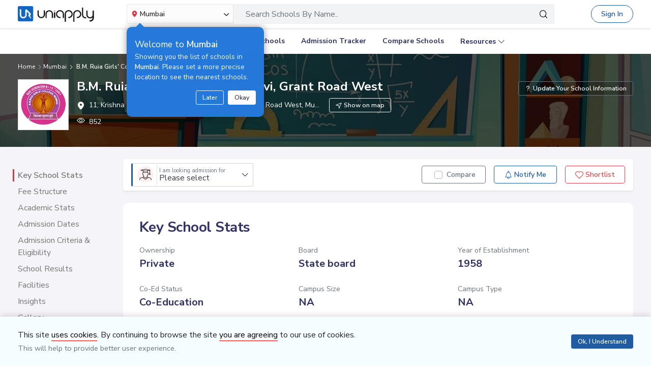

--- FILE ---
content_type: text/html; charset=utf-8
request_url: https://www.uniapply.com/school/bm-ruia-girls-college-gamdevi-grant-road-west-mumbai/
body_size: 31976
content:
<!doctype html>
<html lang="en">
    
    <head><!-- DNS Prefetch Preconnect --><meta http-equiv="content-type" content="text/html; charset=UTF-8"><link rel="preconnect" href="https://cdn.uniapply.com"><link rel="preconnect" href="https://images.uniapply.com"><link rel="preconnect" href="https://fonts.googleapis.com"><link rel="preconnect" href="https://fonts.gstatic.com"><link rel="preconnect" href="https://www.googletagmanager.com"><link rel="preconnect" href="https://www.googleadservices.com"><link rel="preconnect" href="https://www.google.com"><link rel="preconnect" href="https://connect.facebook.net"><link rel="preconnect" href="https://ajax.googleapis.com"><link rel="preconnect" href="https://www.google-analytics.com"><link rel="preconnect" href="https://maps.googleapis.com"><link rel="preconnect" href="https://www.google.co.in"><link rel="preconnect" href="https://bid.g.doubleclick.net"><link rel="preconnect" href="https://googleads.g.doubleclick.net"><link rel="dns-prefetch" href="https://cdn.uniapply.com"><link rel="dns-prefetch" href="https://images.uniapply.com"><link rel="dns-prefetch" href="https://fonts.googleapis.com"><link rel="dns-prefetch" href="https://www.googletagmanager.com"><link rel="dns-prefetch" href="https://www.googleadservices.com"><link rel="dns-prefetch" href="https://www.google.com"><link rel="dns-prefetch" href="https://connect.facebook.net"><link rel="dns-prefetch" href="https://googleads.g.doubleclick.net"><link rel="dns-prefetch" href="https://ajax.googleapis.com"><link rel="dns-prefetch" href="https://www.google-analytics.com"><link rel="dns-prefetch" href="https://maps.googleapis.com"><link rel="dns-prefetch" href="https://www.google.co.in"><!-- Page Title --><title>
	
		B.M. Ruia Girls&#x27; College Gamdevi, Grant Road West: Fee Structure, Admission Form 2026-2027
	
</title><!-- Required meta tags --><meta name="description" content="B.M. Ruia Girls&#x27; College, Gamdevi, Grant Road West fee structure, admission dates, age criteria, admission process, contact number, facilities and admission form details."><!-- Open Graph --><meta property="og:type" content="website"><meta property="og:url" content="https://www.uniapply.com/school/bm-ruia-girls-college-gamdevi-grant-road-west-mumbai/"><meta property="og:title" content="B.M. Ruia Girls&#x27; College Gamdevi, Grant Road West: Fee Structure, Admission Form 2026-2027"><meta property="og:description" content="B.M. Ruia Girls&#x27; College, Gamdevi, Grant Road West fee structure, admission dates, age criteria, admission process, contact number, facilities and admission form details."><!--<meta property="og:image" content="https://cdn.uniapply.com/assets/v1/d/images/main/school-min.7f08d2e34878.jpg">--><meta property="og:image" content="https://images.uniapply.com/uploads/college/image/500/4610/webp/B_M_Ruia_Girls_College_3572_Event_1_UA_1.webp"><link rel="canonical" href="https://www.uniapply.com/school/bm-ruia-girls-college-gamdevi-grant-road-west-mumbai/"><link rel="preload" as="image" href="https://cdn.uniapply.com/assets/v1/d/images/main/school-min.7f08d2e34878.jpg" /><meta name="author" content="UniApply"><meta name="facebook-domain-verification" content="d4ivobzbumxvfpgqyj0zhkl3myr975" /><meta name="google-site-verification" content="V40uc1abdC5bZtmkfI2fgWjWJA0e3vyAmnZcDf9TfY0"><meta name="google-signin-client_id" content="478640497435-8lo71upv7poq6thfg591agfevvl0cdfc.apps.googleusercontent.com"><link rel="icon" href="/favicon.ico" type="image/x-icon"><link rel="manifest" href="/manifest.json"><!-- Mobile Responsive --><meta name="viewport" content="width=device-width, initial-scale=1, shrink-to-fit=no"><!--Preload Resources--><link rel="preload" href="https://cdn.uniapply.com/assets/v1/d/css/main/fonts/uni.53f3307ebfd0.woff2" as="font" crossOrigin="anonymous"><!-- Common CSS --><link rel="stylesheet" href="https://cdn.uniapply.com/assets/v1/d/css/main/style/main.3d08089fc59e.css"><link rel="stylesheet" href="https://fonts.googleapis.com/css?family=Nunito+Sans:400,600,700&display=swap"><link rel="stylesheet" href="https://cdn.uniapply.com/assets/v1/d/css/main/style/details.3d4c8442bcf0.css"><!-- Google Tag Manager --><script>(function(w,d,s,l,i){w[l]=w[l]||[];w[l].push({'gtm.start':
        new Date().getTime(),event:'gtm.js'});var f=d.getElementsByTagName(s)[0],
        j=d.createElement(s),dl=l!='dataLayer'?'&l='+l:'';j.async=true;j.src=
        'https://www.googletagmanager.com/gtm.js?id='+i+dl;f.parentNode.insertBefore(j,f);
        })(window,document,'script','dataLayer','GTM-M2MXKBH');</script><!-- End Google Tag Manager --><script async src="https://securepubads.g.doubleclick.net/tag/js/gpt.js" crossorigin="anonymous"></script><script>
                window.googletag = window.googletag || { cmd: [] };
                const adSlots = [
                    { unit: '/22820399789/LP_Desktop_970x90', size: [970, 90], id: 'div-gpt-ad-1752843721368-0' },
                    { unit: '/22820399789/DP_Desktop_728x90', size: [728, 90], id: 'div-gpt-ad-1753184391416-0' },
                    { unit: '/22820399789/DP_Side_Desktop_200x200', size: [200, 200], id: 'div-gpt-ad-1753184864382-0' }
                ];
                googletag.cmd.push(function () {
                    const slug = window.location.pathname.replace(/^\/|\/$/g, '').split('/').pop() || 'home';

                    adSlots.forEach(slot => {
                        googletag.defineSlot(slot.unit, slot.size, slot.id)
                            .addService(googletag.pubads())
                            .setTargeting('slug', slug);
                    });

                    googletag.pubads().addEventListener('slotRenderEnded', function (event) {
                        const adDiv = document.getElementById(event.slot.getSlotElementId());
                        if (!adDiv) return;

                        const wrapper = adDiv.closest('.adsenseBlockOnly');

                        if (event.isEmpty) {
                            adDiv.style.display = 'none';
                            if (wrapper) wrapper.style.display = 'none';
                        } else {
                            adDiv.style.display = 'block';
                            if (wrapper) wrapper.style.display = 'block';
                        }
                    });

                    googletag.pubads().enableSingleRequest();
                    googletag.enableServices();

                    adSlots.forEach(slot => {
                        if (document.getElementById(slot.id)) {
                            googletag.display(slot.id);
                        }
                    });
                });
            </script><script>
            
            var lgn_r_url;
            var jsVars = new Object();
            jsVars.appDevice = 'd';
        </script><!--Start Ms clarity code --><script type="text/javascript">
            (function(c,l,a,r,i,t,y){
            c[a]=c[a]||function(){(c[a].q=c[a].q||[]).push(arguments)};
            t=l.createElement(r);t.async=1;t.src="https://www.clarity.ms/tag/"+i;
            y=l.getElementsByTagName(r)[0];y.parentNode.insertBefore(t,y);
            })(window, document, "clarity", "script", "ulsth45osp");

            if(window.clarity && 'False' == "True"){
                clarity("identify", String());
            }
        </script><!--End Ms clarity code --><script type="application/ld+json">
            {
                "@context" : "https://schema.org",
                "@type" : "WebSite",
                "name" : "UniApply",
                "url" : "https://www.uniapply.com/"
            }
        </script><script type="application/ld+json">
            {
            "@context": "http://schema.org",
                "@type": "WebPage",
                "url": "https://www.uniapply.com/school/bm-ruia-girls-college-gamdevi-grant-road-west-mumbai/",
                "name": "B.M. Ruia Girls' College, Gamdevi, Grant Road West : Fee Structure, Admission Form 2026-2027 ",
                "description": "B.M. Ruia Girls&#x27; College, Gamdevi, Grant Road West fee structure, admission dates, age criteria, admission process, contact number, facilities and admission form details."
            }
        </script><script src="https://cdn.uniapply.com/assets/v1/common/js/urls.min.f545ec30d332.js"></script></head><body class="bodyHome pt-0"><div id="notification_content"></div><script type="application/ld+json">
	{
	  "@context": "https://schema.org",
	  "@type": "ImageObject",
	  "contentUrl": "https://images.uniapply.com/uploads/college/image/500/4610/B_M_Ruia_Girls_College_3572_Event_1_UA_1.jpg",
	  "name": "B.M. Ruia Girls&#x27; College, Gamdevi, Grant Road West, Mumbai"
	}
</script><script type="application/ld+json">
	{
		"@context": "https://schema.org",
		"@type": "School",
		"name": "B.M. Ruia Girls&#x27; College",
		"alternateName": "",
		"url": "https://www.uniapply.com/school/bm-ruia-girls-college-gamdevi-grant-road-west-mumbai/",
		"logo": "https://images.uniapply.com/uploads/college/image/logo/4610/B_M_Ruia_Girls_College_3572_Logo_UA_copy_1.jpg",
		"email" : "bmruia@yahoo.com,principal1958@gmail.com,principalbmruia@yahoo.com",
		"address": {
			"@type": "PostalAddress",
			"addressCountry": "IN",
			"addressLocality":  "Gamdevi, Grant Road West",
			"addressRegion":  "Mumbai" ,
			"postalCode": "400007"  ,
			"streetAddress": "11, Krishna Kunj Vaccha Gandhi Road, Gamdevi, Grant Road West, Mumbai",
			"telephone": "022-23808130,022-23811881",
			"description": "B.M. Ruia Girls&#x27; College, Gamdevi, Grant Road West fee structure, admission dates, age criteria, admission process, contact number, facilities and admission form details."
		}
		 , "contactPoint": [{"@type": "ContactPoint", "telephone": "022-23808130", "contactType": "customer service", "areaServed": "IN", "availableLanguage": "en"}, {"@type": "ContactPoint", "telephone": "022-23811881", "contactType": "technical support", "areaServed": "IN", "availableLanguage": "en"}] 
	}
</script><script type="application/ld+json">
	{
		"@context": "http://schema.org",
		"@type": "Place",
		"geo": {
			"@type": "GeoCoordinates",
			"latitude": "18.95974",
			"longitude": "72.810502",
			"name": "B.M. Ruia Girls&#x27; College"
		}
	}
</script><header style="" class="header shadow-sm border-bottom bg-white if-home border-bottom sticky-top" id="header"><div class="container"><nav class="navbar navbar-expand-lg p-0 d-flex justify-content-between"><a class="navbar-brand" href="/mumbai/" title="UniApply"><picture><source media="(min-width: 768px)" srcset="https://cdn.uniapply.com/assets/v1/d/images/main/uniapply-dark.125327b9d768.webp" type="image/webp"><source media="(min-width: 768px)" srcset="https://cdn.uniapply.com/assets/v1/d/images/main/uniapply-dark.12853d9708ec.png" type="image/png"><img src="https://cdn.uniapply.com/assets/v1/d/images/main/uniapply-dark.12853d9708ec.png" class="logo-black" width="150" height="31" alt="UniApply"></picture><picture><source media="(min-width: 768px)" srcset="https://cdn.uniapply.com/assets/v1/d/images/main/uniapply-black.fd6c66d1866c.webp" type="image/webp"><source media="(min-width: 768px)" srcset="https://cdn.uniapply.com/assets/v1/d/images/main/uniapply-black.59dbd2c36519.png" type="image/png"><img src="https://cdn.uniapply.com/assets/v1/d/images/main/uniapply-black.59dbd2c36519.png" width="150" height="31" alt="UniApply"></picture></a><div class="headerSearch mx-5 d-flex w-75 my-2"><div class="w-25"><div class="select-city searchBar-select-city p-0 position-relative"><div class="dropdown" id="cityDropdownResult"><button class="btn btn-secondary dropdown-toggle d-flex align-items-center font-weight-semibold p-2" type="button" id="dropdownMenuButton" data-toggle="dropdown" aria-haspopup="true" aria-expanded="false" onclick="cityDropdown();"><span class="icon-Location text-danger mt-0 mr-1"></span><span class="ellipsis w-100 mx-100">Mumbai</span><span class="icon-down_arrow"></span></button><div class="overlay-bk"></div><div class="popoverNearme animated fadeIn position-absolute p-3 pt-4 pb-4" style="display:none"><div class="h5 font-weight-normal text-left text-light mb-1">Welcome to <strong>Mumbai</strong></div><div class="text-left text-light font-weight-normal">Showing you the list of schools in <strong>Mumbai</strong>. Please set a more precise location to see the nearest schools.</div><div class="closePopover text-right mt-3"><a href="javascript:void(0);" class="btn btn-sm btn-outline-light" onclick="hightLightRemove();">Later</a><a href="javascript:void(0);" class="btn btn-sm btn-white text-dark ml-2 okNearMe">Okay</a></div></div><div class="dropdown-menu header-city-area p-0" aria-labelledby="dropdownMenuButton"><div class="d-flex align-items-end justify-content-center shadow-sm bg-light p-3 location-blk"><div class="location-msg"><div class="w-100 mr-5 location-msg">
                        To find your current location, click the <span class="d-location font-weight-semibold">'Detect My Location'</span>.
                        <div class="text-muted small">Make sure your device's location services are enabled.</div><div class="d-flex align-items-center"><span class="icon-Location text-danger mt-0 ml-2 mr-1 position-absolute"></span><input type="search" class="search-city form-control rounded pl-4 autoTypeSearch" autocomplete="off" id="searchBar_location_gmapsearch" name="searchBar_location_gmapsearch" placeholder="Search Location, Locality, Popular Area, City"></div><div class="autocomplete-panel autoSearchLoader"></div></div></div><a href="javascript:void(0);" class="d-flex cursorPointer align-items-center locateMeLocation position-relative py-2 px-3 rounded ml-3" onclick="getLocationAndShowError(this)"><span class="icon-target1 text-danger"></span><span class="locme ml-2 position-relative text-action noWrap" style="line-height:14px;"><span class="locme font-weight-semibold">Detect My Location</span></span></a></div><div class="p-3 popular_cities_block"><a href="javascript:void(0);" class="useMeCurrentLocaitonModel" data-toggle="modal" data-target="#locationSizeModal"></a><div class="location-error border-bottom mb-3 pb-3 recordNotFoundByGoogleAddress" style="display:none;"><div class="font-1 text-danger font-weight-bold">Oh No!</div><div>We are not yet in <span class="highlight1 googleAddressPopupNotRecordFoundMsg"></span></div><div class="mt-1 msgContinue"></div></div><div id="section_2590" class="citiesExpend"><div class="d-flex align-items-center font-1 text-muted mb-2"><span class="icon-scroll_down rotateIcon d-inline-block cursorPointer mr-3" onclick="citiesExpendHide();"></span><strong>Popular Areas in
                                    Delhi NCR</strong></div><ul class="list-unstyled text-small list-more-cities py-0 pl-2 mt-4 mb-3 ml-4"><li class="mb-2"><a href="/schools/schools-in-gurugram/" class="locationClass " data-r_url="/schools/schools-in-gurugram/"  data-alias="gurugram" data-loc_id="2590">
                                            
                                            Gurugram
                                            </a></li><li class="mb-2"><a href="/schools/schools-in-delhi/" class="locationClass " data-r_url="/schools/schools-in-delhi/"  data-alias="delhi" data-loc_id="2169">
                                            
                                            Delhi
                                            </a></li><li class="mb-2"><a href="/schools/schools-in-noida-gautam-budh-nagar/" class="locationClass " data-r_url="/schools/schools-in-noida-gautam-budh-nagar/"  data-alias="noida-gautam-budh-nagar" data-loc_id="7064">
                                            
                                            Noida
                                            </a></li><li class="mb-2"><a href="/schools/schools-in-ghaziabad/" class="locationClass " data-r_url="/schools/schools-in-ghaziabad/"  data-alias="ghaziabad" data-loc_id="7067">
                                            
                                            Ghaziabad
                                            </a></li><li class="mb-2"><a href="/schools/schools-in-greater-noida-gautam-budh-nagar/" class="locationClass " data-r_url="/schools/schools-in-greater-noida-gautam-budh-nagar/"  data-alias="greater-noida-gautam-budh-nagar" data-loc_id="7061">
                                            
                                            Greater Noida
                                            </a></li><li class="mb-2"><a href="/schools/schools-in-faridabad/" class="locationClass " data-r_url="/schools/schools-in-faridabad/"  data-alias="faridabad" data-loc_id="2579">
                                            
                                            Faridabad
                                            </a></li><li class="mb-2"><a href="/schools/schools-in-panipat/" class="locationClass " data-r_url="/schools/schools-in-panipat/"  data-alias="panipat" data-loc_id="2780">
                                            
                                            Panipat
                                            </a></li><li class="mb-2"><a href="/schools/schools-in-sonipat/" class="locationClass " data-r_url="/schools/schools-in-sonipat/"  data-alias="sonipat" data-loc_id="2897">
                                            
                                            Sonipat
                                            </a></li><li class="mb-2"><a href="/schools/schools-in-bahadurgarh-jhajjar/" class="locationClass " data-r_url="/schools/schools-in-bahadurgarh-jhajjar/"  data-alias="bahadurgarh-jhajjar" data-loc_id="2617">
                                            
                                            Bahadurgarh
                                            </a></li></ul></div><div id="section_4610" class="citiesExpend"><div class="d-flex align-items-center font-1 text-muted mb-2"><span class="icon-scroll_down rotateIcon d-inline-block cursorPointer mr-3" onclick="citiesExpendHide();"></span><strong>Popular Areas in
                                    Mumbai</strong></div><ul class="list-unstyled text-small list-more-cities py-0 pl-2 mt-4 mb-3 ml-4"><li class="mb-2"><a href="/schools/schools-in-mumbai/" class="locationClass " data-r_url="/schools/schools-in-mumbai/"  data-alias="mumbai" data-loc_id="4610">
                                            
                                            Mumbai
                                            </a></li><li class="mb-2"><a href="/schools/schools-in-navi-mumbai/" class="locationClass " data-r_url="/schools/schools-in-navi-mumbai/"  data-alias="navi-mumbai" data-loc_id="10321">
                                            
                                            Navi Mumbai
                                            </a></li><li class="mb-2"><a href="/schools/schools-in-thane/" class="locationClass " data-r_url="/schools/schools-in-thane/"  data-alias="thane" data-loc_id="4810">
                                            
                                            Thane
                                            </a></li><li class="mb-2"><a href="/schools/schools-in-palghar/" class="locationClass " data-r_url="/schools/schools-in-palghar/"  data-alias="palghar" data-loc_id="4682">
                                            
                                            Palghar
                                            </a></li></ul></div><div class="popular_cities_block popular_cities_area"><div class="font-1 text-muted mb-2"><strong>Popular Locations</strong></div><div class="w-100 location-blk-div"><div class="w-25 city-col mr-3"><div class="popularCity city-icon w-100 border shadow-sm rounded d-flex align-items-center p-3 cursorPointer position-relative " data-section="section_2590"><span class="icon-scroll_down position-absolute"></span><div class="img-common img-delhi-ncr mr-3" style="background-image: url(https://cdn.uniapply.com/assets/v1/d/images/main/icon-delhi-ncr.612abb34b86b.png);"></div><div class="font-weight-semibold">
                                            Delhi NCR
                                        </div></div></div><div class="w-25 city-col mr-3"><div class="popularCity city-icon w-100 border shadow-sm rounded d-flex align-items-center p-3 cursorPointer position-relative " data-section="section_4610"><span class="icon-scroll_down position-absolute"></span><div class="img-common img-mumbai mr-3" style="background-image: url(https://cdn.uniapply.com/assets/v1/d/images/main/icon-mumbai.331652e1000c.png);"></div><div class="font-weight-semibold">
                                            Mumbai
                                        </div></div></div><div class="w-25 city-col mr-3"><a href="/schools/schools-in-pune/" class="locationClass " data-r_url="/schools/schools-in-pune/"  data-alias="pune" data-loc_id="4694"><span class="city-icon w-100 border shadow-sm rounded d-flex align-items-center p-3 cursorPointer position-relative" data-section="section_4694"><span class="img-common img-pune mr-3" style="background-image: url(https://cdn.uniapply.com/assets/v1/d/images/main/icon-pune.b31e37fa5dbe.png);"></span><span class="font-weight-semibold">Pune</span></span></a></div><div class="w-25 city-col mr-3"><a href="/schools/schools-in-bangalore/" class="locationClass " data-r_url="/schools/schools-in-bangalore/"  data-alias="bangalore" data-loc_id="3613"><span class="city-icon w-100 border shadow-sm rounded d-flex align-items-center p-3 cursorPointer position-relative" data-section="section_3613"><span class="img-common img-bangalore mr-3" style="background-image: url(https://cdn.uniapply.com/assets/v1/d/images/main/icon-bangalore.f5791247e5da.png);"></span><span class="font-weight-semibold">Bangalore</span></span></a></div><div class="w-25 city-col mr-3"><a href="/schools/schools-in-hyderabad/" class="locationClass " data-r_url="/schools/schools-in-hyderabad/"  data-alias="hyderabad" data-loc_id="6349"><span class="city-icon w-100 border shadow-sm rounded d-flex align-items-center p-3 cursorPointer position-relative" data-section="section_6349"><span class="img-common img-hyderabad mr-3" style="background-image: url(https://cdn.uniapply.com/assets/v1/d/images/main/icon-hyderabad.3cf8c730107c.png);"></span><span class="font-weight-semibold">Hyderabad</span></span></a></div><div class="w-25 city-col mr-3"><a href="/schools/schools-in-chennai/" class="locationClass " data-r_url="/schools/schools-in-chennai/"  data-alias="chennai" data-loc_id="6018"><span class="city-icon w-100 border shadow-sm rounded d-flex align-items-center p-3 cursorPointer position-relative" data-section="section_6018"><span class="img-common img-chennai mr-3" style="background-image: url(https://cdn.uniapply.com/assets/v1/d/images/main/icon-chennai.f827ba6df1a6.png);"></span><span class="font-weight-semibold">Chennai</span></span></a></div><div class="w-25 city-col mr-3"><a href="/schools/schools-in-kolkata/" class="locationClass " data-r_url="/schools/schools-in-kolkata/"  data-alias="kolkata" data-loc_id="7819"><span class="city-icon w-100 border shadow-sm rounded d-flex align-items-center p-3 cursorPointer position-relative" data-section="section_7819"><span class="img-common img-kolkata mr-3" style="background-image: url(https://cdn.uniapply.com/assets/v1/d/images/main/icon-kolkata.9674b52e9ccb.png);"></span><span class="font-weight-semibold">Kolkata</span></span></a></div><div class="w-25 city-col mr-3"><a href="/schools/schools-in-chandigarh/" class="locationClass " data-r_url="/schools/schools-in-chandigarh/"  data-alias="chandigarh" data-loc_id="1954"><span class="city-icon w-100 border shadow-sm rounded d-flex align-items-center p-3 cursorPointer position-relative" data-section="section_1954"><span class="img-common img-chandigarh mr-3" style="background-image: url(https://cdn.uniapply.com/assets/v1/d/images/main/icon-chandigarh.d02a2827b35a.png);"></span><span class="font-weight-semibold">Chandigarh</span></span></a></div></div><div class="moreCities mt-4 pt-2 pr-4"><div class="font-1 text-muted mb-2"><strong>Other Locations</strong></div><ul class="list-unstyled text-small list-more-cities p-0 mb-0 list_City_popular"><li class="" ><a href="/schools/schools-in-lucknow/" class=" locationClass" data-r_url="/schools/schools-in-lucknow/"  data-alias="lucknow" data-loc_id="7342">
                                        
                                        Lucknow
                                        </a></li><li class="" ><a href="/schools/schools-in-jaipur/" class=" locationClass" data-r_url="/schools/schools-in-jaipur/"  data-alias="jaipur" data-loc_id="5826">
                                        
                                        Jaipur
                                        </a></li><li class="" ><a href="/schools/schools-in-mohali/" class=" locationClass" data-r_url="/schools/schools-in-mohali/"  data-alias="mohali" data-loc_id="5630">
                                        
                                        Mohali
                                        </a></li><li class="" ><a href="/schools/schools-in-indore/" class=" locationClass" data-r_url="/schools/schools-in-indore/"  data-alias="indore" data-loc_id="4163">
                                        
                                        Indore
                                        </a></li><li class="" ><a href="/schools/schools-in-vadodara/" class=" locationClass" data-r_url="/schools/schools-in-vadodara/"  data-alias="vadodara" data-loc_id="2533">
                                        
                                        Vadodara
                                        </a></li><li class="" ><a href="/schools/schools-in-nagpur/" class=" locationClass" data-r_url="/schools/schools-in-nagpur/"  data-alias="nagpur" data-loc_id="4617">
                                        
                                        Nagpur
                                        </a></li><li class="" ><a href="/schools/schools-in-nashik/" class=" locationClass" data-r_url="/schools/schools-in-nashik/"  data-alias="nashik" data-loc_id="4660">
                                        
                                        Nashik
                                        </a></li><li class="" ><a href="/schools/schools-in-visakhapatnam/" class=" locationClass" data-r_url="/schools/schools-in-visakhapatnam/"  data-alias="visakhapatnam" data-loc_id="851">
                                        
                                        Visakhapatnam
                                        </a></li><li class="" ><a href="/schools/schools-in-bhopal/" class=" locationClass" data-r_url="/schools/schools-in-bhopal/"  data-alias="bhopal" data-loc_id="4081">
                                        
                                        Bhopal
                                        </a></li><li class="" ><a href="/schools/schools-in-ludhiana/" class=" locationClass" data-r_url="/schools/schools-in-ludhiana/"  data-alias="ludhiana" data-loc_id="5612">
                                        
                                        Ludhiana
                                        </a></li><li class="" ><a href="/schools/schools-in-patna/" class=" locationClass" data-r_url="/schools/schools-in-patna/"  data-alias="patna" data-loc_id="1773">
                                        
                                        Patna
                                        </a></li><li class="" ><a href="/schools/schools-in-ranchi/" class=" locationClass" data-r_url="/schools/schools-in-ranchi/"  data-alias="ranchi" data-loc_id="3492">
                                        
                                        Ranchi
                                        </a></li><li class="" ><a href="/schools/schools-in-dehradun/" class=" locationClass" data-r_url="/schools/schools-in-dehradun/"  data-alias="dehradun" data-loc_id="7551">
                                        
                                        Dehradun
                                        </a></li><li class="" ><a href="/schools/schools-in-jodhpur/" class=" locationClass" data-r_url="/schools/schools-in-jodhpur/"  data-alias="jodhpur" data-loc_id="5857">
                                        
                                        Jodhpur
                                        </a></li><li class="" ><a href="/schools/schools-in-udaipur/" class=" locationClass" data-r_url="/schools/schools-in-udaipur/"  data-alias="udaipur" data-loc_id="5972">
                                        
                                        Udaipur
                                        </a></li><li class="" ><a href="/schools/schools-in-aurangabad/" class=" locationClass" data-r_url="/schools/schools-in-aurangabad/"  data-alias="aurangabad" data-loc_id="4449">
                                        
                                        Aurangabad
                                        </a></li><li class="" ><a href="/schools/schools-in-ahmednagar/" class=" locationClass" data-r_url="/schools/schools-in-ahmednagar/"  data-alias="ahmednagar" data-loc_id="4407">
                                        
                                        Ahmednagar
                                        </a></li><li class="" ><a href="/schools/schools-in-jabalpur/" class=" locationClass" data-r_url="/schools/schools-in-jabalpur/"  data-alias="jabalpur" data-loc_id="4168">
                                        
                                        Jabalpur
                                        </a></li><li class="" ><a href="/schools/schools-in-rohtak/" class=" locationClass" data-r_url="/schools/schools-in-rohtak/"  data-alias="rohtak" data-loc_id="2885">
                                        
                                        Rohtak
                                        </a></li></ul></div></div></div></div></div></div><script>

	setTimeout(function() {
		nearMeActivated();
	}, 5000);

</script></div><div class="w-75"><!-- Search Area Start Here --><div class="main-search"><div class="searchOnClick"><div class="input-group input-group-lg d-block"><div class="search-box position-relative"><a data-page_name="school_detail" href="javascript:void(0);" class="searchschools text-truncate pr-5 form-control text-muted" >Search Schools By Name..</a></div><div class="input-group-append position-absolute" style="top:7px;right:7px;"><button type="button" class="bg-transparent border-0 facet_filter" id="search_filter"><span class="icon-search1"></span></button></div></div></div><div class="searchFilterPopup align-items-start fixed-top bg-white p-3" style="display:none;"><a href="javascript:void(0);" class="searchSchoolClose text-muted position-absolute" onclick="searchSchoolClose();"><span class="icon-cross-out font-weight-semibold"></span></a><div class="searchFilterPopupInner mx-auto"><div class="bg-light-blue rounded w-100 p-3 mb-4"><div class="searchTabs mb-3"><ul class="nav tab-style1 nav-pills" id="searchTab" role="tablist"><li class="nav-item"><a class="nav-link active" id="school-tab" data-toggle="tab" href="#schoolContent" role="tab" aria-controls="schoolContent" aria-selected="true">Schools In Mumbai</a></li><li class="nav-item"><a class="nav-link" id="boarding-tab" data-toggle="tab" href="#boardingContent" role="tab" aria-controls="boardingContent" aria-selected="false">Boarding Schools In India</a></li></ul></div><div class="input-group input-group-lg input-group-backdrop d-block"><div class="search-box position-relative"><a href="javascript:void(0);" class="acRemove" style="right:1rem;"><span class="icon-cross"></span></a><input data-search_for="" id="q" name="q" autocomplete="off" class="search_modal form-control font-weight-normal pl-5 bg-white border rounded" value="" placeholder="Search Schools..."><div class="autocomplete-panel"></div><input type ='hidden' id = "q_slug" ></div><div class="input-group-append position-absolute" style="top:7px;left:12px;"><button type="button" class="bg-transparent border-0 facet_filter" id="search_filter"><span class="icon-search1 text-danger"></span></button></div></div></div><div class="tab-content"><div class="tab-pane fade" id="boardingContent" role="tabpanel" aria-labelledby="school-tab"><div class="p-3"><span id="boardingSearchHeading" class="searchSchoolIDHeading"></span><div class="trending-schools " id="boardingSearchContent"></div><h5 class="discoverTitle mt-4 mb-3">Discover Schools By <span>Class</span></h5><div class="trending-schools"><a href="https://www.uniapply.com/schools/playgroup-boarding-schools-in-india/" class="py-1 px-3 shadow-sm border rounded text-primary mr-2 mb-2 d-inline-block">Play Group</a><a href="https://www.uniapply.com/schools/prenursery-boarding-schools-in-india/" class="py-1 px-3 shadow-sm border rounded text-primary mr-2 mb-2 d-inline-block">Pre-Nursery</a><a href="https://www.uniapply.com/schools/nursery-boarding-schools-in-india/" class="py-1 px-3 shadow-sm border rounded text-primary mr-2 mb-2 d-inline-block">Nursery</a><a href="https://www.uniapply.com/schools/lkg-boarding-schools-in-india/" class="py-1 px-3 shadow-sm border rounded text-primary mr-2 mb-2 d-inline-block">LKG</a><a href="https://www.uniapply.com/schools/ukg-boarding-schools-in-india/" class="py-1 px-3 shadow-sm border rounded text-primary mr-2 mb-2 d-inline-block">UKG</a><a href="https://www.uniapply.com/schools/class1-boarding-schools-in-india/" class="py-1 px-3 shadow-sm border rounded text-primary mr-2 mb-2 d-inline-block">Class 1</a><a href="https://www.uniapply.com/schools/class2-boarding-schools-in-india/" class="py-1 px-3 shadow-sm border rounded text-primary mr-2 mb-2 d-inline-block">Class 2</a><a href="https://www.uniapply.com/schools/class3-boarding-schools-in-india/" class="py-1 px-3 shadow-sm border rounded text-primary mr-2 mb-2 d-inline-block">Class 3</a><a href="https://www.uniapply.com/schools/class4-boarding-schools-in-india/" class="py-1 px-3 shadow-sm border rounded text-primary mr-2 mb-2 d-inline-block">Class 4</a><a href="https://www.uniapply.com/schools/class5-boarding-schools-in-india/" class="py-1 px-3 shadow-sm border rounded text-primary mr-2 mb-2 d-inline-block">Class 5</a><a href="https://www.uniapply.com/schools/class6-boarding-schools-in-india/" class="py-1 px-3 shadow-sm border rounded text-primary mr-2 mb-2 d-inline-block">Class 6</a><a href="https://www.uniapply.com/schools/class7-boarding-schools-in-india/" class="py-1 px-3 shadow-sm border rounded text-primary mr-2 mb-2 d-inline-block">Class 7</a><a href="https://www.uniapply.com/schools/class8-boarding-schools-in-india/" class="py-1 px-3 shadow-sm border rounded text-primary mr-2 mb-2 d-inline-block">Class 8</a><a href="https://www.uniapply.com/schools/class9-boarding-schools-in-india/" class="py-1 px-3 shadow-sm border rounded text-primary mr-2 mb-2 d-inline-block">Class 9</a><a href="https://www.uniapply.com/schools/class10-boarding-schools-in-india/" class="py-1 px-3 shadow-sm border rounded text-primary mr-2 mb-2 d-inline-block">Class 10</a><a href="https://www.uniapply.com/schools/class11-boarding-schools-in-india/" class="py-1 px-3 shadow-sm border rounded text-primary mr-2 mb-2 d-inline-block">Class 11</a><a href="https://www.uniapply.com/schools/class12-boarding-schools-in-india/" class="py-1 px-3 shadow-sm border rounded text-primary mr-2 mb-2 d-inline-block">Class 12</a><div></div></div><h5 class="discoverTitle mt-4 mb-3">Discover Schools By <span>Board</span></h5><div class="trending-schools"><a href="https://www.uniapply.com/schools/cbse-boarding-schools-in-india/" class="py-1 px-3 shadow-sm border rounded text-primary mr-2 mb-2 d-inline-block">CBSE</a><a href="https://www.uniapply.com/schools/cisce-boarding-schools-in-india/" class="py-1 px-3 shadow-sm border rounded text-primary mr-2 mb-2 d-inline-block">ICSE</a><a href="https://www.uniapply.com/schools/ib-boarding-schools-in-india/" class="py-1 px-3 shadow-sm border rounded text-primary mr-2 mb-2 d-inline-block">IB</a><a href="https://www.uniapply.com/schools/igcse-boarding-schools-in-india/" class="py-1 px-3 shadow-sm border rounded text-primary mr-2 mb-2 d-inline-block">IGCSE</a><a href="https://www.uniapply.com/schools/stateboard-boarding-schools-in-india/" class="py-1 px-3 shadow-sm border rounded text-primary mr-2 mb-2 d-inline-block">State board</a><a href="https://www.uniapply.com/schools/cambridge-boarding-schools-in-india/" class="py-1 px-3 shadow-sm border rounded text-primary mr-2 mb-2 d-inline-block">Cambridge</a><div></div></div></div></div><div class="tab-pane fade show active" id="schoolContent" role="tabpanel" aria-labelledby="school-tab"><div class="p-3"><span id="searchSchoolIDHeading" class="searchSchoolIDHeading"></span><div class="trending-schools searchSchoolIDDiv" id="searchSchoolIDDiv"></div><h5 class="discoverTitle mt-4 mb-3">Discover Schools By <span>Class</span></h5><div class="trending-schools"><a href="https://www.uniapply.com/" class="py-1 px-3 shadow-sm border rounded text-primary mr-2 mb-2 d-inline-block">Pre-Nursery</a><a href="https://www.uniapply.com/" class="py-1 px-3 shadow-sm border rounded text-primary mr-2 mb-2 d-inline-block">Nursery</a><a href="https://www.uniapply.com/" class="py-1 px-3 shadow-sm border rounded text-primary mr-2 mb-2 d-inline-block">LKG</a><a href="https://www.uniapply.com/" class="py-1 px-3 shadow-sm border rounded text-primary mr-2 mb-2 d-inline-block">UKG</a><a href="https://www.uniapply.com/" class="py-1 px-3 shadow-sm border rounded text-primary mr-2 mb-2 d-inline-block">Class 1</a><a href="https://www.uniapply.com/" class="py-1 px-3 shadow-sm border rounded text-primary mr-2 mb-2 d-inline-block">Class 2</a><a href="https://www.uniapply.com/" class="py-1 px-3 shadow-sm border rounded text-primary mr-2 mb-2 d-inline-block">Class 3</a><a href="https://www.uniapply.com/" class="py-1 px-3 shadow-sm border rounded text-primary mr-2 mb-2 d-inline-block">Class 4</a><a href="https://www.uniapply.com/" class="py-1 px-3 shadow-sm border rounded text-primary mr-2 mb-2 d-inline-block">Class 5</a><a href="https://www.uniapply.com/" class="py-1 px-3 shadow-sm border rounded text-primary mr-2 mb-2 d-inline-block">Class 6</a><a href="https://www.uniapply.com/" class="py-1 px-3 shadow-sm border rounded text-primary mr-2 mb-2 d-inline-block">Class 7</a><a href="https://www.uniapply.com/" class="py-1 px-3 shadow-sm border rounded text-primary mr-2 mb-2 d-inline-block">Class 8</a><a href="https://www.uniapply.com/" class="py-1 px-3 shadow-sm border rounded text-primary mr-2 mb-2 d-inline-block">Class 9</a><a href="https://www.uniapply.com/" class="py-1 px-3 shadow-sm border rounded text-primary mr-2 mb-2 d-inline-block">Class 10</a><a href="https://www.uniapply.com/" class="py-1 px-3 shadow-sm border rounded text-primary mr-2 mb-2 d-inline-block">Class 11</a><a href="https://www.uniapply.com/" class="py-1 px-3 shadow-sm border rounded text-primary mr-2 mb-2 d-inline-block">Class 12</a><div></div></div><h5 class="discoverTitle mt-4 mb-3">Discover Schools By <span>Format</span></h5><div class="trending-schools"><a href="https://www.uniapply.com/" class="py-1 px-3 shadow-sm border rounded text-primary mr-2 mb-2 d-inline-block">Play School</a><a href="https://www.uniapply.com/?school_type=boarding" class="py-1 px-3 shadow-sm border rounded text-primary mr-2 mb-2 d-inline-block">Boarding School</a><a href="https://www.uniapply.com/" class="py-1 px-3 shadow-sm border rounded text-primary mr-2 mb-2 d-inline-block">Day School</a><a href="https://www.uniapply.com/" class="py-1 px-3 shadow-sm border rounded text-primary mr-2 mb-2 d-inline-block">Day Boarding School</a><div></div></div><h5 class="discoverTitle mt-4 mb-3">Discover Schools By <span>Board</span></h5><div class="trending-schools"><a href="https://www.uniapply.com/" class="py-1 px-3 shadow-sm border rounded text-primary mr-2 mb-2 d-inline-block">CBSE</a><a href="https://www.uniapply.com/" class="py-1 px-3 shadow-sm border rounded text-primary mr-2 mb-2 d-inline-block">ICSE</a><a href="https://www.uniapply.com/" class="py-1 px-3 shadow-sm border rounded text-primary mr-2 mb-2 d-inline-block">IB</a><a href="https://www.uniapply.com/" class="py-1 px-3 shadow-sm border rounded text-primary mr-2 mb-2 d-inline-block">IGCSE</a><a href="https://www.uniapply.com/" class="py-1 px-3 shadow-sm border rounded text-primary mr-2 mb-2 d-inline-block">State board</a><a href="https://www.uniapply.com/" class="py-1 px-3 shadow-sm border rounded text-primary mr-2 mb-2 d-inline-block">Cambridge</a><div></div></div></div></div></div></div></div><div class="modal-backdrop autosuggestion-backdrop fade"></div></div><!-- Search Area End --></div></div><button class="navbar-toggler" type="button" data-toggle="collapse" data-target="#navbarSupportedContent" aria-controls="navbarSupportedContent" aria-expanded="false" aria-label="Toggle navigation"><span class="navbar-toggler-icon"></span></button><div class="nav-cta-header noWrap ml-4"><a href="javascript:void(0)" data-toggle="modal" data-target="#applicantModal" class="btn btn-outline-primary btn-rounded" onclick="applicantPopup('/login')">Sign In</a></div><a href="https://admin.uniapply.com/colleges/login" rel="noreferrer" target="_blank" class="btn btn-outline-primary noWrap font-weight-semibold school-login btn-rounded">School Login <span class="icon-external-link-symbol ml-1"></span></a></nav></div></header><div class="header bg-white position-relative" ><div class="mx-auto" id="navbarSupportedContent"><ul class="navbar-nav d-flex flex-row justify-content-center"><li class="nav-item mx-3"><a class="nav-link" href="/schools/schools-in-mumbai/" onclick="dataLayer.push({'ga_track_event': 'ga_header_click'});">Explore Schools</a></li><li class="nav-item mx-3"><a class="nav-link" href="/schools/boarding-schools-in-india/" onclick="dataLayer.push({'ga_track_event': 'ga_header_click'});">Boarding Schools</a></li><li class="nav-item mx-3"><a class="nav-link" href="/schools/school-admission-dates-in-mumbai/" onclick="dataLayer.push({'ga_track_event': 'ga_header_click'});">Admission Tracker</a></li><li class="nav-item mx-3"><a class="nav-link" href="/schools/compare/" onclick="dataLayer.push({'ga_track_event': 'ga_header_click'});">Compare Schools</a></li><li class="nav-item mx-3 dropdown resources"><a class="nav-link dropdown-toggle" data-toggle="dropdown" href="javascript:void(0);" role="button" aria-haspopup="true" aria-expanded="false">Resources</a><div class="dropdown-menu position-absolute"><a class="dropdown-item pl-4 font-weight-semibold" href="/resources/" onclick="dataLayer.push({'ga_track_event': 'ga_header_click'});">Knowledge Bank</a><a class="dropdown-item pl-4 font-weight-semibold" href="/reimagine/" onclick="dataLayer.push({'ga_track_event': 'ga_header_click'});"> &nbsp; ReImagine</a><a class="dropdown-item pl-4 font-weight-semibold" href="/facetoface/" onclick="dataLayer.push({'ga_track_event': 'ga_header_click'});"> &nbsp; Face to Face</a><a class="dropdown-item pl-4 font-weight-semibold" href="/awards/" onclick="dataLayer.push({'ga_track_event': 'ga_header_click'});"> &nbsp;  Awards</a><a class="dropdown-item pl-4 font-weight-semibold" href="/quiz/" onclick="dataLayer.push({'ga_track_event': 'ga_header_click'});"> &nbsp;  Quiz</a><a class="dropdown-item pl-4 font-weight-semibold" href="/business/" onclick="dataLayer.push({'ga_track_event': 'ga_header_click'});"> Business</a><a class="dropdown-item pl-4" href="/show-talent/" onclick="dataLayer.push({'ga_track_event': 'ga_header_click'});">Talent Show</a><a class="dropdown-item pl-4" href="/events/" onclick="dataLayer.push({'ga_track_event': 'ga_header_click'});">Events</a><a class="dropdown-item pl-4 font-weight-semibold" href="/blog/" onclick="dataLayer.push({'ga_track_event': 'ga_header_click'});"> Blogs <span class="icon-external-link-symbol" style="font-size: .8rem; vertical-align: middle;"></span></a></div></li></ul></div></div><div class="detail-highlight" style="background-image:url(https://cdn.uniapply.com/assets/v1/d/images/main/school-min.7f08d2e34878.jpg)"><input type="hidden" name="csrfmiddlewaretoken" value="PAsRrn64SW5RgI7jYNpf7zEx6ukQUciGt6Vmuwgxrw1jLGgW8rJsQCBT6LxhkpYz"><div class="dh-overlay pb-2"><div class="container"><!--- BreadCrumb with Structured Data --><nav aria-label="breadcrumb" class="breadcrumb-nav breadcrumb-banner"><ol class="breadcrumb" itemscope itemtype="https://schema.org/BreadcrumbList"><li class="breadcrumb-item" itemprop="itemListElement" itemscope itemtype="https://schema.org/ListItem"><a itemprop="item" href="https://www.uniapply.com/"><span itemprop="name">Home</span></a><meta itemprop="position" content="1" /></li><li class="breadcrumb-item" itemprop="itemListElement" itemscope itemtype="https://schema.org/ListItem"><a itemprop="item" href="https://www.uniapply.com/schools/schools-in-mumbai/"><span itemprop="name">Mumbai</span></a><meta itemprop="position" content="2" /></li><li class="breadcrumb-item active" aria-current="page" itemprop="itemListElement" itemscope itemtype="https://schema.org/ListItem"><span itemprop="name">
								B.M. Ruia Girls&#x27; College, Gamdevi, Grant Road West
							</span><meta itemprop="position" content="3" /></li></ol></nav><!-- School Highlight Section --><div class="row align-items-start"><div class="col-sm-8 col-md-8"><div class="d-flex"><div class="item-img"><picture><source media="(min-width: 768px)" data-srcset="https://images.uniapply.com/uploads/college/image/logo/4610/webp/B_M_Ruia_Girls_College_3572_Logo_UA_copy_1.webp" srcset="https://cdn.uniapply.com/assets/v1/d/images/main/spacer.71a50dbba44c.png" type="image/webp"><source media="(min-width: 768px)" data-srcset="https://images.uniapply.com/uploads/college/image/logo/4610/B_M_Ruia_Girls_College_3572_Logo_UA_copy_1.jpg" srcset="https://cdn.uniapply.com/assets/v1/d/images/main/spacer.71a50dbba44c.png" type="image/jpg"><img data-src="https://images.uniapply.com/uploads/college/image/logo/4610/B_M_Ruia_Girls_College_3572_Logo_UA_copy_1.jpg" src="https://cdn.uniapply.com/assets/v1/d/images/main/spacer.71a50dbba44c.png"  width="150" height="150" class="img-fluid lazyload logo-black" alt="B.M. Ruia Girls&#x27; College"></picture></div><div class="item-info item-details flex-grow-1"><h1 class="h3">
								
									B.M. Ruia Girls&#x27; College, Gamdevi, Grant Road West
								
							</h1><div class="d-flex flex-row mb-2 align-items-center"><div class="maxLocationWidth text-overflow mr-3"><span class="icon-Location"></span>&nbsp;
									
										11, Krishna Kunj Vaccha Gandhi Road, Gamdevi, Grant Road West, Mumbai
									
								</div><div class=""><a href="https://www.google.com/maps/place/18.95974+72.810502/@18.95974,72.810502" target="_blank" class="btn btn-sm btn-outline-light"><span class="icon-show_map mr-1"></span><strong>Show on map</strong></a></div></div><div class="d-flex"><span class="icon-view"></span>&nbsp;
								852
							</div></div></div></div><div class="utility-buttons col-sm-4 col-md-4"><div class="d-flex align-items-end flex-column utility-buttons-inner"><a href="/business/?utm_source=detailedpage&utm_medium=claimschool&utm_campaign=topbanner#want-to-know-more" class="btn btn-secondary btn-sm font-weight-semibold text-light d-inline-block mb-auto mt-1" style="background-color:rgba(0, 0, 0, 0.2	)"><span class="icon-Eligibility1"></span>&nbsp;Update Your School Information</a></div></div></div></div></div></div><section class="adsenseMain bg-white py-3 adsenseBlockOnly"><div class="container"><div class="d-table mx-auto"><!-- /22820399789/LP_Desktop_970x90 --><div id='div-gpt-ad-1752843721368-0' style='min-width: 970px; min-height: 90px;'></div></div></div></section><div id="main-content" class="main-container detail-page pt-4"><div class="container"><div class="row"><aside class="col-12 col-sm-2 col-lg-2 pr-0 position-sticky menu-wrapper-main is-client"><nav class="menu-wrapper mt-3" id="mainNav"><ul class="navbar-nav menu"><li class="nav-item item m-0"><a class="nav-link js-scroll-trigger mt-1 mb-1 d-inline-block active" href="#key_school_stats_tab">Key School Stats</a></li><li class="nav-item item m-0"><a class="nav-link js-scroll-trigger mt-1 mb-1 d-inline-block " href="#tuition_and_cost_tab">Fee Structure</a></li><li class="nav-item item m-0"><a class="nav-link js-scroll-trigger mt-1 mb-1 d-inline-block " href="#academics_stats_tab">Academic Stats</a></li><li class="nav-item item m-0"><a class="nav-link js-scroll-trigger mt-1 mb-1 d-inline-block " href="#admission_timeline_tab">Admission Dates</a></li><li class="nav-item item m-0"><a class="nav-link js-scroll-trigger mt-1 mb-1 d-inline-block " href="#admission_detail_and_eigibility_tab">Admission Criteria &amp; Eligibility</a></li><li class="nav-item item m-0"><a class="nav-link js-scroll-trigger mt-1 mb-1 d-inline-block " href="#result_and_placement_tab">School Results</a></li><li class="nav-item item m-0"><a class="nav-link js-scroll-trigger mt-1 mb-1 d-inline-block " href="#facilities_tab">Facilities</a></li><li class="nav-item item m-0"><a class="nav-link js-scroll-trigger mt-1 mb-1 d-inline-block " href="#insights_tab">Insights</a></li><li class="nav-item item m-0"><a class="nav-link js-scroll-trigger mt-1 mb-1 d-inline-block " href="#galary_tab">Gallery</a></li><li class="nav-item item m-0"><a class="nav-link js-scroll-trigger mt-1 mb-1 d-inline-block " href="#address_tab">Address &amp; Contact</a></li></ul><div class="mt-3 adsenseBlockOnly" style="margin-left:-10px;"><div id='div-gpt-ad-1753184864382-0' style='min-width:200px; min-height:200px;'></div></div></nav></aside><!-- Main Content Listing section --><div class="main col-12 col-sm-9 col-lg-10"><div class="detail-main"><div id="child_age_eligibility" class="w-100 d-flex justify-content-between align-items-center mb-4 rounded py-2 px-3 bg-white shadow-sm eligibilityDropdown position-sticky"><div class="child-selectDropdown bg-white position-relative d-inline-block"><span class="blinker blinker-action position-absolute"><i></i></span><a id="child_eligiblity_dropdown" href="javascript:void(0)" onclick="applicantPopup('/register');" data-toggle="modal" data-dismiss="modal" data-target="#applicantModal" class="text-dark position-absolute w-100"><span class="mb-0 small text-muted position-absolute">I am looking admission for</span>
									Please select
								</a></div><div class="d-flex justify-content-end"><div class="custom-control custom-checkbox custom-checkbox-color btn btn-outline-secondary pl-5"><input type="checkbox" class="custom-control-input" id="compare_btn_3576"  data-sid="3576" data-locality="Gamdevi, Grant Road West" data-sname="B.M. Ruia Girls&#x27; College" data-simg="https://images.uniapply.com/uploads/college/image/500/4610/B_M_Ruia_Girls_College_3572_Event_1_UA_1.jpg" data-device = "d"   ><label class="custom-control-label" for="compare_btn_3576">Compare</label></div><a data-page="school_detail_page" data-place="title" data-event="notify" href="JavaScript:void(0)" class="btn btn-outline-primary d-flex align-items-center ml-3 btn_get_sign_up" data-toggle="modal" data-target="#applicantModal"><span class="icon-notify_me"></span>&nbsp;Notify Me
								</a><a href="JavaScript:void(0)" class="btn btn-outline-action d-flex align-items-center ml-3 btn_get_sign_up" data-toggle="modal" data-target="#applicantModal"><span class="icon-save_to_list"></span>&nbsp;Shortlist
								</a></div></div><section class="dp-section dp-section-poll wow fadeIn" id="key_school_stats_tab"><div class="d-flex justify-content-between align-items-center mb-3"><h2 class="mb-0">Key School Stats</h2></div><table class="row d-table w-100"><tr class="col-sm-4 data-list data-ownership float-left pl-0"><td class="col-12 float-left small text-muted">
									Ownership
								</td><td class="col-12 float-left text-big">
									 Private 
								</td></tr><tr class="col-sm-4 data-list data-ownership float-left  pl-0"><td class="col-12 float-left small text-muted">
									Board
								</td><td class="col-12 float-left text-big">
									 State board 
								</td></tr><tr class="col-sm-4 data-list data-ownership float-left  pl-0"><td class="col-12 float-left small text-muted">
									Year of Establishment
								</td><td class="col-12 float-left text-big">
									 1958 
								</td></tr><tr class="col-sm-4 data-list data-ownership float-left pl-0"><td class="col-12 float-left small text-muted">
									Co-Ed Status
								</td><td class="col-12 float-left text-big">
									 Co-Education 
								</td></tr><tr class="col-sm-4 data-list data-ownership float-left  pl-0"><td class="col-12 float-left small text-muted">
									Campus Size
								</td><td class="col-12 float-left text-big">
									 NA 
								</td></tr><tr class="col-sm-4 data-list data-ownership float-left  pl-0"><td class="col-12 float-left small text-muted">
									Campus Type
								</td><td class="col-12 float-left text-big">
									 NA 
								</td></tr></table></section><div class="pollMain"><h6 class="h4 mb-2 title"><img data-src="https://cdn.uniapply.com/assets/v1/d/images/main/icon-graph.752b4fb111b8.png" src="https://cdn.uniapply.com/assets/v1/d/images/main/spacer.71a50dbba44c.png" alt="" width="18" height="17" class="lazyload mr-2" />Poll & Opinion</h6><div class="mt-3 pollDiv position-relative wow fadeIn" data-pid="1" id="key_school_stats_tab_pollDiv"><div class="pollLoader" style="display:none;"></div><div id="pollCarousel_1" class="carousel slide" data-interval="false" data-wrap="false"><div class="carousel-inner"></div></div></div><div class="linksShow font-weight-semibold text-right mt-3"><span class="d-inline-block position-relative btn-show pr-4"><a href="https://www.uniapply.com/school/bm-ruia-girls-college-gamdevi-grant-road-west-mumbai/poll-and-reviews/"  data-toggle="tooltip" data-placement="right">View all <span class="icon-next"></span></a></span></div></div><div class="d-table mx-auto my-4 adsenseBlockOnly"><div id='div-gpt-ad-1753184391416-0' style='min-width:728px; min-height: 90px;'></div></div><section class="dp-section dp-section-tution-cost sectionLoaderBox p-0 wow fadeIn" id="tuition_and_cost_tab"><div class="section-tution-cost-inner"><div class="d-flex justify-content-between"><h2 class="mb-3">Fee Structure</h2><div class="d-flex"><div class="select-class"><select data-width="150" id="fees_detail" data-style="btn-white btn-sm select-icons" class="form-control selectpicker" data-sid="3576"><option value="8638">Class 11</option></select></div><div class="select-class ml-3" id ="stream" style="display:none"><select data-width="150" id="class_stream" data-style="btn-white btn-sm select-icons"  class="form-control selectpicker" data-slug="bm-ruia-girls-college-gamdevi-grant-road-west-mumbai" data-token="PAsRrn64SW5RgI7jYNpf7zEx6ukQUciGt6Vmuwgxrw1jLGgW8rJsQCBT6LxhkpYz"></select></div></div></div><div id="show_fees"></div><div class="linksShow font-weight-semibold text-right mt-3"><span class="d-inline-block position-relative btn-show pr-4"><a href="/school/bm-ruia-girls-college-gamdevi-grant-road-west-mumbai/fee-structure/"  data-toggle="tooltip" data-placement="right">View All Classes Fee Structure<span class="icon-next"></span></a></span></div></div><div class="pollMain mb-0" id="tuition_and_cost_tab_pollDiv"><h6 class="h4 mb-2 title"><img data-src="https://cdn.uniapply.com/assets/v1/d/images/main/icon-graph.752b4fb111b8.png" src="https://cdn.uniapply.com/assets/v1/d/images/main/spacer.71a50dbba44c.png" alt="" width="18" height="17" class="lazyload mr-2" />Poll & Opinion</h6><div class="mt-3 pollDiv position-relative" data-pid="2" ><div class="pollLoader" style="display:none;"></div><div id="pollCarousel_2" class="carousel slide" data-interval="false" data-wrap="false"><div class="carousel-inner"></div></div></div><div class="linksShow font-weight-semibold text-right mt-3"><span class="d-inline-block position-relative btn-show pr-4"><a href="https://www.uniapply.com/school/bm-ruia-girls-college-gamdevi-grant-road-west-mumbai/poll-and-reviews/"  data-toggle="tooltip" data-placement="right">View all <span class="icon-next"></span></a></span></div></div><div id="showFeeloader" class="sectionLoader"></div></section><section class="dp-section wow fadeIn mt-4" id="academics_stats_tab"><h2 class="mb-3">Academic Stats</h2><div class="row"><div class="col-sm-4"><div class="data-list data-ownership"><small class="text-muted d-block">Classes Offered</small><span class="text-big"> Class 11 - Class 12 </span></div></div><div class="col-sm-4"><div class="data-list data-board"><small class="text-muted d-block">Language of Instruction</small><span class="text-big word-break"> Hindi </span></div></div><div class="col-sm-4"><div class="data-list data-years"><small class="text-muted d-block">Academic Session</small><span class="text-big"> NA </span></div></div><div class="col-sm-4"><div class="data-list data-years mb-0"><small class="text-muted d-block">
										Student Faculty Ratio
										<a href="javascript:void(0);" data-toggle="tooltip" data-placement="top" title="Student Faculty ratio is the number of students who attend a school divided by the number of teachers in the institution." class="infotip"><span class="icon-information1"></span></a></small><span class="text-big ratio-text">NA</span><div><small>Mumbai Ratio : <span class="ratio-color">35:1</span></small></div></div></div><div class="col-sm-4"><div class="data-list data-years mb-0"><small class="text-muted d-block">Total Faculty
										<a href="javascript:void(0);" data-toggle="tooltip" data-placement="top" title="Total Faculty Count is the number of the teaching staff in the school. It excludes executive and operational staffers." class="infotip"><span class="icon-information1"></span></a></small><div class="bar-chart bar-chart-wrap mt-2"><div class="bar-chart-bars-wrap d-flex"><div class="bar-chart-bg"><div class="bcvc"><div class="bar-cyan" style="width:100%;"><div class="bar-chart-val bar-chart-val-1" style="width:100%;"></div></div></div><div class="bar-chart-data d-flex align-items-center justify-content-between" data-toggle="tooltip" data-placement="top" title="Mumbai School"><div class="bar-chart-data-label">Mumbai School</div><span class="bar-chart-data-val-plain"> 40 </span></div></div></div><div class="bar-chart-bars-wrap d-flex"><div class="bar-chart-bg"><div class="bcvc"><div class="bar-cyan" style="width:100%;"><div class="bar-chart-val bar-chart-val-4" style="width:80%;"></div></div></div><div class="bar-chart-data d-flex align-items-center justify-content-between" data-toggle="tooltip" data-placement="top" title="School"><div class="bar-chart-data-label"> This School</div><span class="bar-chart-data-val-plain"> 32 </span></div></div></div></div></div></div><div class="col-sm-4"><div class="data-list data-years"><small class="text-muted d-block">School Format</small><span class="text-big"> Day School </span></div></div></div></section><!-- End of Admission Timeline --><!-- Start Session Admission Board --><!-- Start Session Admission Board --><!-- Start of Admission Timeline --><section class="dp-section dp-section-poll wow fadeIn" id="admission_timeline_tab"><div class="row align-items-center mb-3"><div class="col-sm-6 col-lg-6"><h2><span class="adm-timeline-title">Admission Dates</span><a class="infotip ml-2" data-toggle="tooltip" data-placement="top" title="The application schedule and it's deadline. Click on 'Notify Me', if you would like us to remind you when the dates are out!"><span class="icon-information1"></span></a></h2></div><div class="col-sm-6 col-lg-6"><div class="d-flex justify-content-end admTimebtn"><select data-width="150" id="admission_timeline_select" data-style="btn-white btn-sm select-icons" class="form-control selectpicker"
											data-sid="3576"
											data-lid="4610"
											data-lname="Mumbai"
											data-ades="False"
											data-url="ajax/get-admission-timeline-data"><option value="8638" >Class 11</option><option value="8639" >Class 12</option></select></div></div></div><div id="admission_timeline_div"><div class="data-container animated" id="blank_admission_timeline_div" style="display:none;"><div class="lockDataBoxHight"><div class="pvModal lockDataBox"><div class="row h-100"><div class="col-sm-12 my-auto"><div class="mx-auto text-center"><div class="dataLock"><div class="lock-block-text font-1 d-inline-block p-3 rounded mt-3"><img data-src="https://cdn.uniapply.com/assets/v1/d/images/main/icon-lock.4e0681b251aa.png" src="https://cdn.uniapply.com/assets/v1/d/images/main/spacer.71a50dbba44c.png" alt="" width="50" height="50" class="lazyload" /><span class="font-weight-semibold d-block mt-2">Class list is not available. Please contact our support team.</span></div></div></div></div></div></div></div></div></div></section><div class="pollMain"><h6 class="h4 mb-2 title"><img data-src="https://cdn.uniapply.com/assets/v1/d/images/main/icon-graph.752b4fb111b8.png" src="https://cdn.uniapply.com/assets/v1/d/images/main/spacer.71a50dbba44c.png" alt="" width="18" height="17" class="lazyload mr-2" />Poll & Opinion</h6><div class="mt-3 pollDiv position-relative" data-pid="3" id="admission_timeline_pollDiv"><div class="pollLoader" style="display:none;"></div><div id="pollCarousel_3" class="carousel slide" data-interval="false" data-wrap="false"><div class="carousel-inner"></div></div></div><div class="linksShow font-weight-semibold text-right mt-3"><span class="d-inline-block position-relative btn-show pr-4"><a href="https://www.uniapply.com/school/bm-ruia-girls-college-gamdevi-grant-road-west-mumbai/poll-and-reviews/"  data-toggle="tooltip" data-placement="right">View all <span class="icon-next"></span></a></span></div></div><section class="dp-section dp-section-poll sectionLoaderBox wow fadeIn" id="admission_detail_and_eigibility_tab"><a href="#admission_detail" rel="nofollow"></a><div class="d-flex justify-content-between"><h2 class="mb-3">Admission Criteria &amp; Eligibility</h2><div class="d-flex"><div class="select-class"><select data-width="150" id="admission_detail_eligibility_session" data-style="btn-white btn-sm select-icons" class="form-control selectpicker" data-id="3576" data-token="PAsRrn64SW5RgI7jYNpf7zEx6ukQUciGt6Vmuwgxrw1jLGgW8rJsQCBT6LxhkpYz"><option value="7">2026-2027</option><option value="6">2025-2026</option></select></div><div class="select-class ml-2"><select data-width="150" id="admission_detail_eligibility" data-style="btn-white btn-sm select-icons" class="form-control selectpicker" data-id="3576" data-token="PAsRrn64SW5RgI7jYNpf7zEx6ukQUciGt6Vmuwgxrw1jLGgW8rJsQCBT6LxhkpYz"></select></div><div class="select-class ml-2" id="stream_div_id" style="display:none"><select data-width="150" id="stream_id" data-is_stream="1" data-style="btn-white btn-sm select-icons" class="form-control selectpicker" data-slug="bm-ruia-girls-college-gamdevi-grant-road-west-mumbai" data-id="3576" data-token="PAsRrn64SW5RgI7jYNpf7zEx6ukQUciGt6Vmuwgxrw1jLGgW8rJsQCBT6LxhkpYz" ></select></div><!--								--><!--								<div class="select-class">--><!--									<select data-width="150" id="admission_detail_eligibility" data-style="btn-white btn-sm select-icons" class="form-control selectpicker" data-id="3576" data-token="PAsRrn64SW5RgI7jYNpf7zEx6ukQUciGt6Vmuwgxrw1jLGgW8rJsQCBT6LxhkpYz">--><!--										--><!--											--><!--											<option value="8638" >Class 11</option>--><!--											--><!--										--><!--											--><!--											<option value="8639" >Class 12</option>--><!--											--><!--										--><!--									</select>--><!--								</div>--><!--								<div class="select-class ml-3" id="stream_div_id" style="display:none">--><!--									<select data-width="150" id="stream_id" data-is_stream="1" data-style="btn-white btn-sm select-icons" class="form-control selectpicker" data-slug="bm-ruia-girls-college-gamdevi-grant-road-west-mumbai" data-id="3576" data-token="PAsRrn64SW5RgI7jYNpf7zEx6ukQUciGt6Vmuwgxrw1jLGgW8rJsQCBT6LxhkpYz" >--><!--									</select>--><!--								</div>--><!--								--></div></div><div class="row" id="show_elegibility"></div><!--<div class="row"><div class="col-sm-4"><div class="data-list data-years"><small class="d-block">Eligibility (Age Qualification)</small><big id="age_qualification_id"> NA </big></div></div><div class="col-sm-4"><div class="data-list data-years"><small class="d-block"> Eligibility (Marks)</small><big id="marks_qualification_id"> NA </big></div></div><div class="col-sm-4"></div><div class="col-sm-4"><div class="data-list data-years"><small class="d-block"> Total Seats</small><big id="total_seats_id"> NA </big></div></div><div class="col-sm-4"><div class="data-list data-years"><small class="d-block">Written Test</small><big id="written_test_id" class="data-state"> NA </big></div></div><div class="col-sm-4"><div class="data-list data-coed"><small class="d-block">Student Interaction</small><big id="student_interview_id" class="data-state"> NA </big></div></div><div class="col-sm-4"><div class="data-list data-campus-size"><small class="d-block">Parents Interaction</small><big id="parent_interview_id" class="data-state"> NA </big></div></div><div class="col-sm-4"><div class="data-list data-ownership"><small class="d-block">Form Availability</small><big>
										
											Online
										
									</big></div></div><div class="col-sm-4"><div class="data-list data-board"><small class="d-block">Form Payment</small><big>
										
											Online
										
									</big></div></div><div class="col-sm-4"><div class="data-list data-campus-size"><small class="d-block">School Timing</small><big id="school_timing_id"> NA </big></div></div><div class="col-sm-4"><div class="data-list data-campus-size"><small class="d-block">Office Timing</small><big id="office_timing_id"> NA </big></div></div></div>--><p><strong>Documents required at the time of application/admission</strong></p><ul class="custom-list row mb-0 p-0"><li class="col-sm-6 d-flex align-items-center"><span class="icon-Check text-success mr-2"></span>Transfer Certificate</li><li class="col-sm-6 d-flex align-items-center"><span class="icon-Check text-success mr-2"></span>Marksheet/Report card (if applicable)</li><li class="col-sm-6 d-flex align-items-center"><span class="icon-Check text-success mr-2"></span>Character Certificate</li><li class="col-sm-6 d-flex align-items-center"><span class="icon-Check text-success mr-2"></span>Migration Certificate</li></ul><div class="dataEditor mt-4"><p><strong>Additional Notes</strong></p><div>
									
										Ration Card Required
									
								</div><!--<a href="javascript:void(0);" onclick="EditorContentbtn();" class="readmore-content btn btn-sm btn-outline-dark"><span class="readMore">View More</span><span class="LessDiv">View Less</span></a>--><!--<div class="paraSeprator"></div>--></div><div id="adagt_loader" class="sectionLoader"></div></section><div class="childEligibility bg-white d-flex align-items-center justify-content-between border-top border-muted p-4"><div class="d-flex align-items-center justify-content-between"><div class="d-flex align-items-center  col-9"><div><img src="https://cdn.uniapply.com/assets/v1/d/images/main/icon-eligibility.ff4a59acb01f.png" alt="eligibility" height="90"></div><div class="ml-3 col-8"><h2 class="h4 mb-1">Check Age Eligibility for your Child</h2><div class="font-1 font-weight-normal">Please add the child details and we will let you know about your child eligibility</div></div></div><div><a id="child_eligiblity_endtupple" class="btn btn-primary px-4" href="javascript:void(0)" onclick="applicantPopup('/register');" data-toggle="modal" data-dismiss="modal" data-target="#applicantModal">+ Add Child Details</a></div></div></div><div class="pollMain"><h6 class="h4 mb-2 title"><img data-src="https://cdn.uniapply.com/assets/v1/d/images/main/icon-graph.752b4fb111b8.png" src="https://cdn.uniapply.com/assets/v1/d/images/main/spacer.71a50dbba44c.png" alt="" width="18" height="17" class="lazyload mr-2" />Poll & Opinion</h6><div class="mt-3 pollDiv position-relative" data-pid="6" id="admission_detail_and_eigibility_pollDiv"><div class="pollLoader" style="display:none;"></div><div id="pollCarousel_6" class="carousel slide" data-interval="false" data-wrap="false"><div class="carousel-inner"></div></div></div><div class="linksShow font-weight-semibold text-right mt-3"><span class="d-inline-block position-relative btn-show pr-4"><a href="https://www.uniapply.com/school/bm-ruia-girls-college-gamdevi-grant-road-west-mumbai/poll-and-reviews/"  data-toggle="tooltip" data-placement="right">View all <span class="icon-next"></span></a></span></div></div><!-- Start Session hall of frame --><!-- End of Session hall of frame --><!-- Start Session Result and Placements --><section class="dp-section wow fadeIn mt-4 resultPlacements" id="result_and_placement_tab"><div><h2 class="mb-3">School Results</h2></div><div class="col col-sm-12 col-xl-12 text-center"><img data-src="https://cdn.uniapply.com/assets/v1/d/images/main/noDataHallOfFame.6d1b38918870.jpg" src="https://cdn.uniapply.com/assets/v1/d/images/main/spacer.71a50dbba44c.png" width="255" height="153" class="lazyload" alt="Not available"><div class="text-muted font-1 mt-1">Previous year results are unavailable at this moment. Our team is on a mission to seek this information.</div></div></section><!-- End of Session Result and Placements  --><section class="dp-section dp-section-poll wow fadeIn" id="facilities_tab"><div class="mb-3 d-flex align-items-center justify-content-between"><div class="d-flex align-items-center"><div><h2 class="mb-0">Facilities</h2></div><!----></div><div class="section-legends"><ul class="list-unstyled m-0 d-flex justify-content-end"><li class="mr-2 yes"><span class="icon-Check"></span> Available </li><li class="mr-2 no"><span class="icon-Cross"></span> Not Available</li><li class="na"><span class="icon-Question-mark"></span>Information Not Available</li></ul></div></div><div class="row facilities-container"><div class="col-3"><div class="fcliList"><div class="fcliName"><strong>All Facilities <span class="text-muted">(8/39)</span></strong></div><strong class="small c">21%</strong><div class="bar-bg bar-c10 bar-slim"><div class="bar-val" style="width:21%"></div></div></div><div class="fcliList"><div class="fcliName"><strong>Class <span class="text-muted">(0/3)</span></strong></div><strong class="small c1">0%</strong><div class="bar-bg bar-c1 bar-slim"><div class="bar-val" style="width:0%"></div></div></div><div class="fcliList"><div class="fcliName"><strong>Boarding <span class="text-muted">(0/2)</span></strong></div><strong class="small c2">0%</strong><div class="bar-bg bar-c2 bar-slim"><div class="bar-val" style="width:0%"></div></div></div><div class="fcliList"><div class="fcliName"><strong>Infrastructure <span class="text-muted">(3/4)</span></strong></div><strong class="small c3">75%</strong><div class="bar-bg bar-c3 bar-slim"><div class="bar-val" style="width:75%"></div></div></div><div class="fcliList"><div class="fcliName"><strong>Safety and Security <span class="text-muted">(0/3)</span></strong></div><strong class="small c4">0%</strong><div class="bar-bg bar-c4 bar-slim"><div class="bar-val" style="width:0%"></div></div></div><div class="fcliList"><div class="fcliName"><strong>Advanced Facilities <span class="text-muted">(0/5)</span></strong></div><strong class="small c5">0%</strong><div class="bar-bg bar-c5 bar-slim"><div class="bar-val" style="width:0%"></div></div></div><div class="fcliList"><div class="fcliName"><strong>Extra Curricular <span class="text-muted">(0/7)</span></strong></div><strong class="small c6">0%</strong><div class="bar-bg bar-c6 bar-slim"><div class="bar-val" style="width:0%"></div></div></div><div class="fcliList"><div class="fcliName"><strong>Sports and Fitness <span class="text-muted">(4/9)</span></strong></div><strong class="small c7">45%</strong><div class="bar-bg bar-c7 bar-slim"><div class="bar-val" style="width:45%"></div></div></div><div class="fcliList"><div class="fcliName"><strong>Lab <span class="text-muted">(1/3)</span></strong></div><strong class="small c8">34%</strong><div class="bar-bg bar-c8 bar-slim"><div class="bar-val" style="width:34%"></div></div></div><div class="fcliList"><div class="fcliName"><strong>Disabled Friendly <span class="text-muted">(0/3)</span></strong></div><strong class="small c9">0%</strong><div class="bar-bg bar-c9 bar-slim"><div class="bar-val" style="width:0%"></div></div></div></div><div class="col-9 flex-grow-1"><div class="row"><div class="col-3 list-fc"><h6>Class</h6><ul class="list-unstyled text-nowrap"><li class=" notdefine "><span class="icon-fc  icon-Question-mark text-muted "></span> AC Classes</li><li class=" notdefine "><span class="icon-fc  icon-Question-mark text-muted "></span> Smart Classes</li><li class=" notdefine "><span class="icon-fc  icon-Question-mark text-muted "></span> Wifi</li></ul></div><div class="col-3 list-fc"><h6>Boarding</h6><ul class="list-unstyled text-nowrap"><li class=" notdefine "><span class="icon-fc  icon-Question-mark text-muted "></span> Boys Hostel</li><li class=" notdefine "><span class="icon-fc  icon-Question-mark text-muted "></span> Girls Hostel</li></ul></div><div class="col-3 list-fc"><h6>Infrastructure</h6><ul class="list-unstyled text-nowrap"><li class=" avaiable "><span class="icon-fc  icon-Check text-success "></span> Auditorium/Media Room</li><li class=" avaiable "><span class="icon-fc  icon-Check text-success "></span> Cafeteria/Canteen</li><li class=" avaiable "><span class="icon-fc  icon-Check text-success "></span> Library/Reading Room</li><li class=" notdefine "><span class="icon-fc  icon-Question-mark text-muted "></span> Playground</li></ul></div><div class="col-3 list-fc"><h6>Safety and Security</h6><ul class="list-unstyled text-nowrap"><li class=" notdefine "><span class="icon-fc  icon-Question-mark text-muted "></span> CCTV</li><li class=" notdefine "><span class="icon-fc  icon-Question-mark text-muted "></span> GPS Bus Tracking App</li><li class=" notdefine "><span class="icon-fc  icon-Question-mark text-muted "></span> Student Tracking App</li></ul></div><div class="col-3 list-fc"><h6>Advanced Facilities</h6><ul class="list-unstyled text-nowrap"><li class=" notdefine "><span class="icon-fc  icon-Question-mark text-muted "></span> Alumni Association</li><li class=" notdefine "><span class="icon-fc  icon-Question-mark text-muted "></span> Day care</li><li class=" notdefine "><span class="icon-fc  icon-Question-mark text-muted "></span> Meals</li><li class=" notdefine "><span class="icon-fc  icon-Question-mark text-muted "></span> Medical Room</li><li class=" notdefine "><span class="icon-fc  icon-Question-mark text-muted "></span> Transportation</li></ul></div><div class="col-3 list-fc"><h6>Extra Curricular</h6><ul class="list-unstyled text-nowrap"><li class=" notdefine "><span class="icon-fc  icon-Question-mark text-muted "></span> Art and Craft</li><li class=" notdefine "><span class="icon-fc  icon-Question-mark text-muted "></span> Dance</li><li class=" notdefine "><span class="icon-fc  icon-Question-mark text-muted "></span> Debate</li><li class=" notdefine "><span class="icon-fc  icon-Question-mark text-muted "></span> Drama</li><li class=" notdefine "><span class="icon-fc  icon-Question-mark text-muted "></span> Gardening</li><li class=" notdefine "><span class="icon-fc  icon-Question-mark text-muted "></span> Music</li><li class=" notdefine "><span class="icon-fc  icon-Question-mark text-muted "></span> Picnics and excursion</li></ul></div><div class="col-3 list-fc"><h6>Sports and Fitness</h6><ul class="list-unstyled text-nowrap"><li class=" notdefine "><span class="icon-fc  icon-Question-mark text-muted "></span> Skating</li><li class=" notdefine "><span class="icon-fc  icon-Question-mark text-muted "></span> Horse Riding</li><li class=" avaiable "><span class="icon-fc  icon-Check text-success "></span> Gym</li><li class=" avaiable "><span class="icon-fc  icon-Check text-success "></span> Indoor Sports</li><li class=" avaiable "><span class="icon-fc  icon-Check text-success "></span> Outdoor Sports</li><li class=" notdefine "><span class="icon-fc  icon-Question-mark text-muted "></span> Swimming Pool</li><li class=" notdefine "><span class="icon-fc  icon-Question-mark text-muted "></span> Karate</li><li class=" notdefine "><span class="icon-fc  icon-Question-mark text-muted "></span> Taekwondo</li><li class=" avaiable "><span class="icon-fc  icon-Check text-success "></span> Yoga</li></ul></div><div class="col-3 list-fc"><h6>Lab</h6><ul class="list-unstyled text-nowrap"><li class=" avaiable "><span class="icon-fc  icon-Check text-success "></span> Computer Lab</li><li class=" notdefine "><span class="icon-fc  icon-Question-mark text-muted "></span> Science Lab</li><li class=" notdefine "><span class="icon-fc  icon-Question-mark text-muted "></span> Robotics Lab</li></ul></div><div class="col-3 list-fc"><h6>Disabled Friendly</h6><ul class="list-unstyled text-nowrap"><li class=" notdefine "><span class="icon-fc  icon-Question-mark text-muted "></span> Ramps</li><li class=" notdefine "><span class="icon-fc  icon-Question-mark text-muted "></span> Washrooms</li><li class=" notdefine "><span class="icon-fc  icon-Question-mark text-muted "></span> Elevators</li></ul></div></div></div></div></section><div class="pollMain"><h6 class="h4 mb-2 title"><img data-src="https://cdn.uniapply.com/assets/v1/d/images/main/icon-graph.752b4fb111b8.png" src="https://cdn.uniapply.com/assets/v1/d/images/main/spacer.71a50dbba44c.png" alt="" width="18" height="17" class="lazyload mr-2" />Poll & Opinion</h6><div class="mt-3 pollDiv position-relative" data-pid="5" id="facilities_pollDiv"><div class="pollLoader" style="display:none;"></div><div id="pollCarousel_5" class="carousel slide" data-interval="false" data-wrap="false"><div class="carousel-inner"></div></div></div><div class="linksShow font-weight-semibold text-right mt-3"><span class="d-inline-block position-relative btn-show pr-4"><a href="https://www.uniapply.com/school/bm-ruia-girls-college-gamdevi-grant-road-west-mumbai/poll-and-reviews/"  data-toggle="tooltip" data-placement="right">View all <span class="icon-next"></span></a></span></div></div><div id="popular_comparison"><div class="sectionLoader" style="position:static;"></div></div><section class="dp-section dp-section-poll wow fadeIn" id="insights_tab"><h2 class="mb3">Insights</h2><div class="data-container lockDataBox animated"><div class="data-utility ldBlur"><div class="data-content"><div class="row"><div class="col-sm-6 border-right"><div class="pb-3"><h5 class="mt-3 mb-3">Parents Quallification <a href="javascript:void(0);" data-toggle="tooltip" data-placement="top" title="See qualificaitons of parents interested in this school." class="infotip"><span class="icon-information1"></span></a></h5></div></div><div class="col-sm-6"><div class="p-3"><h5 class="mb-3">Following & Shortlisted</h5><div class="row data-fs-row"><div class="col-sm-8">No of parents following this school</div><div class="col-sm-4"><span class="data-fs data-following">122</span></div></div><div class="row data-fs-row"><div class="col-sm-8">No of parents shortlisted this school</div><div class="col-sm-4"><span class="data-fs data-shotlisted">45</span></div></div></div></div><div class="col-sm-6 border-right border-top"><div class="pb-3"><h5 class="mt-3 mb-3">Salary Bracket
														<a href="javascript:void(0);" data-toggle="tooltip" data-placement="top" title="See annual family income of parents interested in this school." class="infotip"><span class="icon-information1"></span></a></h5><div class="bar-chart bar-chart-wrap salary-bracket-chart"><div class="bar-chart-bars-wrap d-flex"><div class="bar-chart-data-label">Below 2 lacs</div><div class="bar-chart-bg d-flex align-items-center"><div class="bar-chart-val bar-chart-val-1" style="width:20%;"></div><div class="bar-chart-data d-flex"><span class="bar-chart-data-val-plain">20</span></div></div></div><div class="bar-chart-bars-wrap d-flex"><div class="bar-chart-data-label">2-8 lacs</div><div class="bar-chart-bg d-flex align-items-center"><div class="bar-chart-val bar-chart-val-2" style="width:40%"></div><div class="bar-chart-data d-flex"><span class="bar-chart-data-val-plain">40</span></div></div></div><div class="bar-chart-bars-wrap d-flex"><div class="bar-chart-data-label">8-25 lacs</div><div class="bar-chart-bg d-flex align-items-center"><div class="bar-chart-val bar-chart-val-3" style="width:30%"></div><div class="bar-chart-data d-flex"><span class="bar-chart-data-val-plain">30</span></div></div></div><div class="bar-chart-bars-wrap d-flex"><div class="bar-chart-data-label">25 lacs & above</div><div class="bar-chart-bg d-flex align-items-center"><div class="bar-chart-val bar-chart-val-4" style="width:10%"></div><div class="bar-chart-data d-flex"><span class="bar-chart-data-val-plain">10</span></div></div></div></div></div></div></div></div></div><div class=""><div class="pvModal lockDataBox"><div class="row h-100"><div class="col-sm-12 my-auto"><div class="mx-auto text-center"><div class="dataLock"><div class="lock-block-text font-1 d-inline-block p-3 rounded mt-3"><span class="d-block mb-2"><img data-src="https://cdn.uniapply.com/assets/v1/d/images/main/icon-lock.4e0681b251aa.png" src="https://cdn.uniapply.com/assets/v1/d/images/main/spacer.71a50dbba44c.png" alt="" width="50" height="50" class="lazyload" /></span>Sign In/Sign Up to unlock <strong>insights</strong> for this school.</div><div class="text-center"><a href="javascript:void(0)" data-toggle="modal" data-target="#applicantModal" class="btn_get_sign_up btn btn-sm btn-outline-primary mr-3">Sign Up</a><a href="javascript:void(0)" data-toggle="modal" data-target="#applicantModal" class="btn_get_sign_in btn-sm btn btn-primary mr-3">Sign In</a></div></div></div></div></div></div></div></div></section><div class="pollMain"><h6 class="h4 mb-2 title"><img data-src="https://cdn.uniapply.com/assets/v1/d/images/main/icon-graph.752b4fb111b8.png" src="https://cdn.uniapply.com/assets/v1/d/images/main/spacer.71a50dbba44c.png" alt="" width="18" height="17" class="lazyload mr-2" />Poll & Opinion</h6><div class="mt-3 pollDiv position-relative" data-pid="4" id="insights_tab_pollDiv"><div class="pollLoader" style="display:none;"></div><div id="pollCarousel_4" class="carousel slide" data-interval="false" data-wrap="false"><div class="carousel-inner"></div></div></div><div class="linksShow font-weight-semibold text-right mt-3"><span class="d-inline-block position-relative btn-show pr-4"><a href="https://www.uniapply.com/school/bm-ruia-girls-college-gamdevi-grant-road-west-mumbai/poll-and-reviews/"  data-toggle="tooltip" data-placement="right">View all <span class="icon-next"></span></a></span></div></div><section class="dp-section wow fadeIn" id="galary_tab"><h2 class="mb-3">Gallery</h2><div id="gallery-slider" class="img_container arrow-slider owl-carousel owl-theme"><a href="https://images.uniapply.com/uploads/college/image/500/4610/B_M_Ruia_Girls_College_3572_Event_1_UA_1.jpg" data-fancybox="images"><picture><source media="(min-width: 768px)" data-srcset="https://images.uniapply.com/uploads/college/image/500/4610/webp/B_M_Ruia_Girls_College_3572_Event_1_UA_1.webp" srcset="https://cdn.uniapply.com/assets/v1/d/images/main/spacer5x3.cbc79e3db3cd.png" type="image/webp"><source media="(min-width: 768px)" data-srcset="https://images.uniapply.com/uploads/college/image/500/4610/B_M_Ruia_Girls_College_3572_Event_1_UA_1.jpg" srcset="https://cdn.uniapply.com/assets/v1/d/images/main/spacer5x3.cbc79e3db3cd.png" type="image/jpg"><img data-src="https://images.uniapply.com/uploads/college/image/500/4610/B_M_Ruia_Girls_College_3572_Event_1_UA_1.jpg" src="https://images.uniapply.com/uploads/college/image/500/4610/webp/B_M_Ruia_Girls_College_3572_Event_1_UA_1.webp" class="img-fluid lazyload" alt="B.M. Ruia Girls&#x27; College, Gamdevi, Grant Road West, Mumbai School Event"></picture></a><a href="https://images.uniapply.com/uploads/college/image/500/4610/B_M_Ruia_Girls_College_3572_Event_UA_2.jpg" data-fancybox="images"><picture><source media="(min-width: 768px)" data-srcset="https://images.uniapply.com/uploads/college/image/500/4610/webp/B_M_Ruia_Girls_College_3572_Event_UA_2.webp" srcset="https://cdn.uniapply.com/assets/v1/d/images/main/spacer5x3.cbc79e3db3cd.png" type="image/webp"><source media="(min-width: 768px)" data-srcset="https://images.uniapply.com/uploads/college/image/500/4610/B_M_Ruia_Girls_College_3572_Event_UA_2.jpg" srcset="https://cdn.uniapply.com/assets/v1/d/images/main/spacer5x3.cbc79e3db3cd.png" type="image/jpg"><img data-src="https://images.uniapply.com/uploads/college/image/500/4610/B_M_Ruia_Girls_College_3572_Event_UA_2.jpg" src="https://images.uniapply.com/uploads/college/image/500/4610/webp/B_M_Ruia_Girls_College_3572_Event_UA_2.webp" class="img-fluid lazyload" alt="B.M. Ruia Girls&#x27; College, Gamdevi, Grant Road West, Mumbai School Event 1"></picture></a><a href="https://images.uniapply.com/uploads/college/image/500/4610/B_M_Ruia_Girls_College_3572_Indoor_Games_UA_3.jpg" data-fancybox="images"><picture><source media="(min-width: 768px)" data-srcset="https://images.uniapply.com/uploads/college/image/500/4610/webp/B_M_Ruia_Girls_College_3572_Indoor_Games_UA_3.webp" srcset="https://cdn.uniapply.com/assets/v1/d/images/main/spacer5x3.cbc79e3db3cd.png" type="image/webp"><source media="(min-width: 768px)" data-srcset="https://images.uniapply.com/uploads/college/image/500/4610/B_M_Ruia_Girls_College_3572_Indoor_Games_UA_3.jpg" srcset="https://cdn.uniapply.com/assets/v1/d/images/main/spacer5x3.cbc79e3db3cd.png" type="image/jpg"><img data-src="https://images.uniapply.com/uploads/college/image/500/4610/B_M_Ruia_Girls_College_3572_Indoor_Games_UA_3.jpg" src="https://images.uniapply.com/uploads/college/image/500/4610/webp/B_M_Ruia_Girls_College_3572_Indoor_Games_UA_3.webp" class="img-fluid lazyload" alt="B.M. Ruia Girls&#x27; College, Gamdevi, Grant Road West, Mumbai Indoor Sports"></picture></a><a href="https://images.uniapply.com/uploads/college/image/500/4610/B_M_Ruia_Girls_College_3572_Sports_UA_4.jpg" data-fancybox="images"><picture><source media="(min-width: 768px)" data-srcset="https://images.uniapply.com/uploads/college/image/500/4610/webp/B_M_Ruia_Girls_College_3572_Sports_UA_4.webp" srcset="https://cdn.uniapply.com/assets/v1/d/images/main/spacer5x3.cbc79e3db3cd.png" type="image/webp"><source media="(min-width: 768px)" data-srcset="https://images.uniapply.com/uploads/college/image/500/4610/B_M_Ruia_Girls_College_3572_Sports_UA_4.jpg" srcset="https://cdn.uniapply.com/assets/v1/d/images/main/spacer5x3.cbc79e3db3cd.png" type="image/jpg"><img data-src="https://images.uniapply.com/uploads/college/image/500/4610/B_M_Ruia_Girls_College_3572_Sports_UA_4.jpg" src="https://images.uniapply.com/uploads/college/image/500/4610/webp/B_M_Ruia_Girls_College_3572_Sports_UA_4.webp" class="img-fluid lazyload" alt="B.M. Ruia Girls&#x27; College, Gamdevi, Grant Road West, Mumbai School Sports"></picture></a><a href="https://images.uniapply.com/uploads/college/image/500/4610/B_M_Ruia_Girls_College_3572_Yoga_UA_5.jpg" data-fancybox="images"><picture><source media="(min-width: 768px)" data-srcset="https://images.uniapply.com/uploads/college/image/500/4610/webp/B_M_Ruia_Girls_College_3572_Yoga_UA_5.webp" srcset="https://cdn.uniapply.com/assets/v1/d/images/main/spacer5x3.cbc79e3db3cd.png" type="image/webp"><source media="(min-width: 768px)" data-srcset="https://images.uniapply.com/uploads/college/image/500/4610/B_M_Ruia_Girls_College_3572_Yoga_UA_5.jpg" srcset="https://cdn.uniapply.com/assets/v1/d/images/main/spacer5x3.cbc79e3db3cd.png" type="image/jpg"><img data-src="https://images.uniapply.com/uploads/college/image/500/4610/B_M_Ruia_Girls_College_3572_Yoga_UA_5.jpg" src="https://images.uniapply.com/uploads/college/image/500/4610/webp/B_M_Ruia_Girls_College_3572_Yoga_UA_5.webp" class="img-fluid lazyload" alt="B.M. Ruia Girls&#x27; College, Gamdevi, Grant Road West, Mumbai Yoga"></picture></a></div></section><section class="dp-section wow fadeIn" id="address_tab"><h2 class="mb-3">Address & Contact</h2><div class="row align-items-center"><div class="col-sm-5 col-lg-5 address-text"><ul class="list-unstyled mb-0"><li class="d-flex mb-3"><span class="text-muted icon-location---grey" style="color:#aaa"></span><div class="schoolAddress">
										11, Krishna Kunj Vaccha Gandhi Road, Gamdevi, Grant Road West, Mumbai, 400007
										</div></li><li class="d-flex mb-3"><span class="text-muted icon-email1"></span><div class="schoolAddress" ><a href="mailto:bmruia@yahoo.com,principal1958@gmail.com,principalbmruia@yahoo.com">bmruia@yahoo.com,principal1958@gmail.com,principalbmruia@yahoo.com</a></div></li><li class="d-flex mb-3"><span class="text-muted icon-website1"></span><div class="schoolAddress">http://www.bmrgirlscollege.com/</div></li><li><a data-scroll_id="address_tab" id="call_us_register" class="btn btn-sm ml-4 mt-2 btn-success " href="javascript:void(0)" onclick="applicantPopup('/register');" data-toggle="modal" data-dismiss="modal" data-target="#applicantModal"><span class="icon-phone2 mr-1"></span>Call Us</a></li></ul></div><div class="col-sm-7 col-lg-7"><iframe src="https://www.google.com/maps/embed/v1/place?key=AIzaSyAs6Gf0-vm-TlvSDDoj1IOv237pqnFPYeg&q=18.95974,72.810502" height="150" style="border:0;width:100%;" allowfullscreen="" aria-hidden="false" tabindex="0"></iframe></div></div></section><section class="dp-section wow fadeIn shadow-sm mt-4" id="need_help_tab" data-page_type="school_detail"><div class="d-flex justify-content-between align-items-center"><div class="d-flex align-items-center"><div class="mr-4"><img data-src="https://cdn.uniapply.com/assets/v1/d/images/main/img-need-help.ff73bbad7415.png" src="https://cdn.uniapply.com/assets/v1/d/images/main/spacer.71a50dbba44c.png"  width="117" height="110" alt="Need Help" class="lazyload"></div><div><h3 class="mb-0 text-dark">Need Help?</h3><div class="font-1">Have questions about this school? Let us know and our team will get back to you.</div></div></div><div><a href="javascript:void(0);" data-toggle="modal" data-target="#helpModal" class="btn btn-primary"><span class="icon-customer mr-2"></span>Need Help</a></div></div></section></div></div></div></div><!--	<div class="region-footer-top sectionLoaderBox border-bottom">--><!--		<div class="similar-school wow fadeIn"></div>--><!--		<div id="ssLoader" class="sectionLoader"></div>--><!--	</div>--><div class="region-footer-top sectionLoaderBox border-bottom"><div class="similar-school wow fadeIn" style="visibility: visible; animation-name: fadeIn;"><div class="container"><div class="section-ftop"><h3 class="mb-3">Nearby Schools</h3><div id="similarschool" class="owl-carousel arrow-slider owl-theme owl-custom-nav"><div class="item"><div class="widget-image similar-clg-image"><a href="https://www.uniapply.com/school/bright-start-fellowship-international-school-gowalia-tank-tardeo-mumbai/"><!-- <img class="owl-lazy" src="https://cdn.uniapply.com/assets/v1/d/images/main/lazy-min.12e2595f930b.gif" data-src="https://images.uniapply.com/uploads/college/image/300/4610/Bright_Start_Fellowship_International_School_2616_Activity_1.jpg" alt="Bright Start Fellowship International School"> --><picture><source media="(min-width: 768px)" data-srcset="https://images.uniapply.com/uploads/college/image/300/4610/webp/Bright_Start_Fellowship_International_School_2616_Activity_1.webp" srcset="https://cdn.uniapply.com/assets/v1/d/images/main/spacer5x3.cbc79e3db3cd.png" type="image/webp"><source media="(min-width: 768px)" data-srcset="https://images.uniapply.com/uploads/college/image/300/4610/Bright_Start_Fellowship_International_School_2616_Activity_1.jpg" srcset="https://cdn.uniapply.com/assets/v1/d/images/main/spacer5x3.cbc79e3db3cd.png" type="image/jpg"><img data-src="https://images.uniapply.com/uploads/college/image/300/4610/webp/Bright_Start_Fellowship_International_School_2616_Activity_1.webp" src="https://cdn.uniapply.com/assets/v1/d/images/main/spacer5x3.cbc79e3db3cd.png" width="300" height="180" class="img-fluid lazyload" alt="Bright Start Fellowship International School, Gowalia Tank, Tardeo, Mumbai Art and Craft"></picture></a><div class="badge badge-secondary nearby"><span class="icon-Location"></span><em>0.3 km</em></div></div><div class="widget-title similar-clg-title"><a href="https://www.uniapply.com/school/bright-start-fellowship-international-school-gowalia-tank-tardeo-mumbai/" title="Bright Start Fellowship International School" data-toggle="tooltip" data-placement="right">Bright Start Fellowship International School, Gowalia Tank, Tardeo, Mumbai</a></div></div><div class="item"><div class="widget-image similar-clg-image"><a href="https://www.uniapply.com/school/bharatiya-vidya-bhavan-gamdevi-mumbai/"><!-- <img class="owl-lazy" src="https://cdn.uniapply.com/assets/v1/d/images/main/lazy-min.12e2595f930b.gif" data-src="https://cdn.uniapply.com/assets/v1/d/images/main/school-default-min.4d921994cc31.jpg" alt="Bharatiya Vidya Bhavan"> --><picture><source media="(min-width: 768px)" data-srcset="https://cdn.uniapply.com/assets/v1/d/images/main/school-default-min.4d921994cc31.jpg" srcset="https://cdn.uniapply.com/assets/v1/d/images/main/spacer5x3.cbc79e3db3cd.png" type="image/webp"><source media="(min-width: 768px)" data-srcset="https://cdn.uniapply.com/assets/v1/d/images/main/school-default-min.4d921994cc31.jpg" srcset="https://cdn.uniapply.com/assets/v1/d/images/main/spacer5x3.cbc79e3db3cd.png" type="image/jpg"><img data-src="https://cdn.uniapply.com/assets/v1/d/images/main/school-default-min.4d921994cc31.jpg" src="https://cdn.uniapply.com/assets/v1/d/images/main/spacer5x3.cbc79e3db3cd.png" width="300" height="180" class="img-fluid lazyload" alt="Bharatiya Vidya Bhavan"></picture></a><div class="badge badge-secondary nearby"><span class="icon-Location"></span><em>0.4 km</em></div></div><div class="widget-title similar-clg-title"><a href="https://www.uniapply.com/school/bharatiya-vidya-bhavan-gamdevi-mumbai/" title="Bharatiya Vidya Bhavan" data-toggle="tooltip" data-placement="right">Bharatiya Vidya Bhavan, Gamdevi, Mumbai</a></div></div><div class="item"><div class="widget-image similar-clg-image"><a href="https://www.uniapply.com/school/new-activity-school-grant-road-east-mumbai/"><!-- <img class="owl-lazy" src="https://cdn.uniapply.com/assets/v1/d/images/main/lazy-min.12e2595f930b.gif" data-src="https://images.uniapply.com/uploads/college/image/300/4610/New_Activity_School_6103_Building_UA_1.jpg" alt="New Activity School"> --><picture><source media="(min-width: 768px)" data-srcset="https://images.uniapply.com/uploads/college/image/300/4610/webp/New_Activity_School_6103_Building_UA_1.webp" srcset="https://cdn.uniapply.com/assets/v1/d/images/main/spacer5x3.cbc79e3db3cd.png" type="image/webp"><source media="(min-width: 768px)" data-srcset="https://images.uniapply.com/uploads/college/image/300/4610/New_Activity_School_6103_Building_UA_1.jpg" srcset="https://cdn.uniapply.com/assets/v1/d/images/main/spacer5x3.cbc79e3db3cd.png" type="image/jpg"><img data-src="https://images.uniapply.com/uploads/college/image/300/4610/webp/New_Activity_School_6103_Building_UA_1.webp" src="https://cdn.uniapply.com/assets/v1/d/images/main/spacer5x3.cbc79e3db3cd.png" width="300" height="180" class="img-fluid lazyload" alt="New Activity School, Grant Road East, Mumbai"></picture></a><div class="badge badge-secondary nearby"><span class="icon-Location"></span><em>0.6 km</em></div></div><div class="widget-title similar-clg-title"><a href="https://www.uniapply.com/school/new-activity-school-grant-road-east-mumbai/" title="New Activity School" data-toggle="tooltip" data-placement="right">New Activity School, Grant Road East, Mumbai</a></div></div><div class="item"><div class="widget-image similar-clg-image"><a href="https://www.uniapply.com/school/bombay-international-school-gamdevi-mumbai/"><!-- <img class="owl-lazy" src="https://cdn.uniapply.com/assets/v1/d/images/main/lazy-min.12e2595f930b.gif" data-src="https://images.uniapply.com/uploads/college/image/300/4610/Bombay_International_School_6065_Building_1.jpg" alt="Bombay International School"> --><picture><source media="(min-width: 768px)" data-srcset="https://images.uniapply.com/uploads/college/image/300/4610/webp/Bombay_International_School_6065_Building_1.webp" srcset="https://cdn.uniapply.com/assets/v1/d/images/main/spacer5x3.cbc79e3db3cd.png" type="image/webp"><source media="(min-width: 768px)" data-srcset="https://images.uniapply.com/uploads/college/image/300/4610/Bombay_International_School_6065_Building_1.jpg" srcset="https://cdn.uniapply.com/assets/v1/d/images/main/spacer5x3.cbc79e3db3cd.png" type="image/jpg"><img data-src="https://images.uniapply.com/uploads/college/image/300/4610/webp/Bombay_International_School_6065_Building_1.webp" src="https://cdn.uniapply.com/assets/v1/d/images/main/spacer5x3.cbc79e3db3cd.png" width="300" height="180" class="img-fluid lazyload" alt="Bombay International School, Gamdevi, Mumbai"></picture></a><div class="badge badge-secondary nearby"><span class="icon-Location"></span><em>0.6 km</em></div></div><div class="widget-title similar-clg-title"><a href="https://www.uniapply.com/school/bombay-international-school-gamdevi-mumbai/" title="Bombay International School" data-toggle="tooltip" data-placement="right">Bombay International School, Gamdevi, Mumbai</a></div></div><div class="item"><div class="widget-image similar-clg-image"><a href="https://www.uniapply.com/school/sharda-mandir-high-school-gamdevi-mumbai/"><!-- <img class="owl-lazy" src="https://cdn.uniapply.com/assets/v1/d/images/main/lazy-min.12e2595f930b.gif" data-src="https://images.uniapply.com/uploads/college/image/300/4610/Sharda_Mandir_High_School_2093_Building_1_1.jpg" alt="Sharda Mandir High School"> --><picture><source media="(min-width: 768px)" data-srcset="https://images.uniapply.com/uploads/college/image/300/4610/webp/Sharda_Mandir_High_School_2093_Building_1_1.webp" srcset="https://cdn.uniapply.com/assets/v1/d/images/main/spacer5x3.cbc79e3db3cd.png" type="image/webp"><source media="(min-width: 768px)" data-srcset="https://images.uniapply.com/uploads/college/image/300/4610/Sharda_Mandir_High_School_2093_Building_1_1.jpg" srcset="https://cdn.uniapply.com/assets/v1/d/images/main/spacer5x3.cbc79e3db3cd.png" type="image/jpg"><img data-src="https://images.uniapply.com/uploads/college/image/300/4610/webp/Sharda_Mandir_High_School_2093_Building_1_1.webp" src="https://cdn.uniapply.com/assets/v1/d/images/main/spacer5x3.cbc79e3db3cd.png" width="300" height="180" class="img-fluid lazyload" alt="Sharda Mandir High School, Gamdevi, Mumbai School Building"></picture></a><div class="badge badge-secondary nearby"><span class="icon-Location"></span><em>0.6 km</em></div></div><div class="widget-title similar-clg-title"><a href="https://www.uniapply.com/school/sharda-mandir-high-school-gamdevi-mumbai/" title="Sharda Mandir High School" data-toggle="tooltip" data-placement="right">Sharda Mandir High School, Gamdevi, Mumbai</a></div></div><div class="item"><div class="widget-image similar-clg-image"><a href="https://www.uniapply.com/school/wilson-college-chowpatty-girgaon-mumbai/"><!-- <img class="owl-lazy" src="https://cdn.uniapply.com/assets/v1/d/images/main/lazy-min.12e2595f930b.gif" data-src="https://images.uniapply.com/uploads/college/image/300/4610/5_220511_124947.jpg" alt="Wilson College"> --><picture><source media="(min-width: 768px)" data-srcset="https://images.uniapply.com/uploads/college/image/300/4610/webp/5_220511_124947.webp" srcset="https://cdn.uniapply.com/assets/v1/d/images/main/spacer5x3.cbc79e3db3cd.png" type="image/webp"><source media="(min-width: 768px)" data-srcset="https://images.uniapply.com/uploads/college/image/300/4610/5_220511_124947.jpg" srcset="https://cdn.uniapply.com/assets/v1/d/images/main/spacer5x3.cbc79e3db3cd.png" type="image/jpg"><img data-src="https://images.uniapply.com/uploads/college/image/300/4610/webp/5_220511_124947.webp" src="https://cdn.uniapply.com/assets/v1/d/images/main/spacer5x3.cbc79e3db3cd.png" width="300" height="180" class="img-fluid lazyload" alt="Wilson College, Chowpatty, Girgaon, Mumbai School Building"></picture></a><div class="badge badge-secondary nearby"><span class="icon-Location"></span><em>0.6 km</em></div></div><div class="widget-title similar-clg-title"><a href="https://www.uniapply.com/school/wilson-college-chowpatty-girgaon-mumbai/" title="Wilson College" data-toggle="tooltip" data-placement="right">Wilson College, Chowpatty, Girgaon, Mumbai</a></div></div><div class="item"><div class="widget-image similar-clg-image"><a href="https://www.uniapply.com/school/bright-start-international-pre-school-tardeo-mumbai/"><!-- <img class="owl-lazy" src="https://cdn.uniapply.com/assets/v1/d/images/main/lazy-min.12e2595f930b.gif" data-src="https://images.uniapply.com/uploads/college/image/300/4610/Bright_Start_International_Pre-School_2617_Activity_2_1.jpg" alt="Bright Start International Pre-School"> --><picture><source media="(min-width: 768px)" data-srcset="https://images.uniapply.com/uploads/college/image/300/4610/webp/Bright_Start_International_Pre-School_2617_Activity_2_1.webp" srcset="https://cdn.uniapply.com/assets/v1/d/images/main/spacer5x3.cbc79e3db3cd.png" type="image/webp"><source media="(min-width: 768px)" data-srcset="https://images.uniapply.com/uploads/college/image/300/4610/Bright_Start_International_Pre-School_2617_Activity_2_1.jpg" srcset="https://cdn.uniapply.com/assets/v1/d/images/main/spacer5x3.cbc79e3db3cd.png" type="image/jpg"><img data-src="https://images.uniapply.com/uploads/college/image/300/4610/webp/Bright_Start_International_Pre-School_2617_Activity_2_1.webp" src="https://cdn.uniapply.com/assets/v1/d/images/main/spacer5x3.cbc79e3db3cd.png" width="300" height="180" class="img-fluid lazyload" alt="Bright Start International Pre-School, Tardeo, Mumbai Art and Craft"></picture></a><div class="badge badge-secondary nearby"><span class="icon-Location"></span><em>0.7 km</em></div></div><div class="widget-title similar-clg-title"><a href="https://www.uniapply.com/school/bright-start-international-pre-school-tardeo-mumbai/" title="Bright Start International Pre-School" data-toggle="tooltip" data-placement="right">Bright Start International Pre-School, Tardeo, Mumbai</a></div></div><div class="item"><div class="widget-image similar-clg-image"><a href="https://www.uniapply.com/school/queen-mary-school-grant-road-east-mumbai/"><!-- <img class="owl-lazy" src="https://cdn.uniapply.com/assets/v1/d/images/main/lazy-min.12e2595f930b.gif" data-src="https://images.uniapply.com/uploads/college/image/300/4610/Queen_Mary_School_4652_Building2_UA_1.jpg" alt="Queen Mary School"> --><picture><source media="(min-width: 768px)" data-srcset="https://images.uniapply.com/uploads/college/image/300/4610/webp/Queen_Mary_School_4652_Building2_UA_1.webp" srcset="https://cdn.uniapply.com/assets/v1/d/images/main/spacer5x3.cbc79e3db3cd.png" type="image/webp"><source media="(min-width: 768px)" data-srcset="https://images.uniapply.com/uploads/college/image/300/4610/Queen_Mary_School_4652_Building2_UA_1.jpg" srcset="https://cdn.uniapply.com/assets/v1/d/images/main/spacer5x3.cbc79e3db3cd.png" type="image/jpg"><img data-src="https://images.uniapply.com/uploads/college/image/300/4610/webp/Queen_Mary_School_4652_Building2_UA_1.webp" src="https://cdn.uniapply.com/assets/v1/d/images/main/spacer5x3.cbc79e3db3cd.png" width="300" height="180" class="img-fluid lazyload" alt="Queen Mary School, Grant Road East, Mumbai School Building"></picture></a><div class="badge badge-secondary nearby"><span class="icon-Location"></span><em>0.8 km</em></div></div><div class="widget-title similar-clg-title"><a href="https://www.uniapply.com/school/queen-mary-school-grant-road-east-mumbai/" title="Queen Mary School" data-toggle="tooltip" data-placement="right">Queen Mary School, Grant Road East, Mumbai</a></div></div><div class="item"><div class="widget-image similar-clg-image"><a href="https://www.uniapply.com/school/edubridge-international-school-grant-road-east-mumbai/"><!-- <img class="owl-lazy" src="https://cdn.uniapply.com/assets/v1/d/images/main/lazy-min.12e2595f930b.gif" data-src="https://images.uniapply.com/uploads/college/image/300/4610/Building_2_UA_210730_194631.jpg" alt="Edubridge International School"> --><picture><source media="(min-width: 768px)" data-srcset="https://images.uniapply.com/uploads/college/image/300/4610/webp/Building_2_UA_210730_194631.webp" srcset="https://cdn.uniapply.com/assets/v1/d/images/main/spacer5x3.cbc79e3db3cd.png" type="image/webp"><source media="(min-width: 768px)" data-srcset="https://images.uniapply.com/uploads/college/image/300/4610/Building_2_UA_210730_194631.jpg" srcset="https://cdn.uniapply.com/assets/v1/d/images/main/spacer5x3.cbc79e3db3cd.png" type="image/jpg"><img data-src="https://images.uniapply.com/uploads/college/image/300/4610/webp/Building_2_UA_210730_194631.webp" src="https://cdn.uniapply.com/assets/v1/d/images/main/spacer5x3.cbc79e3db3cd.png" width="300" height="180" class="img-fluid lazyload" alt="Edubridge International School, Grant Road West, Mumbai School Building"></picture></a><div class="badge badge-secondary nearby"><span class="icon-Location"></span><em>0.9 km</em></div></div><div class="widget-title similar-clg-title"><a href="https://www.uniapply.com/school/edubridge-international-school-grant-road-east-mumbai/" title="Edubridge International School" data-toggle="tooltip" data-placement="right">Edubridge International School, Grant Road West, Mumbai</a></div></div><div class="item"><div class="widget-image similar-clg-image"><a href="https://www.uniapply.com/school/avanti-urmi-international-school-malabar-hill-mumbai/"><!-- <img class="owl-lazy" src="https://cdn.uniapply.com/assets/v1/d/images/main/lazy-min.12e2595f930b.gif" data-src="https://images.uniapply.com/uploads/college/image/300/4610/Cafeteria_UA_211021_191338.PNG" alt="Avanti Urmi International School"> --><picture><source media="(min-width: 768px)" data-srcset="https://images.uniapply.com/uploads/college/image/300/4610/webp/Cafeteria_UA_211021_191338.webp" srcset="https://cdn.uniapply.com/assets/v1/d/images/main/spacer5x3.cbc79e3db3cd.png" type="image/webp"><source media="(min-width: 768px)" data-srcset="https://images.uniapply.com/uploads/college/image/300/4610/Cafeteria_UA_211021_191338.PNG" srcset="https://cdn.uniapply.com/assets/v1/d/images/main/spacer5x3.cbc79e3db3cd.png" type="image/PNG"><img data-src="https://images.uniapply.com/uploads/college/image/300/4610/webp/Cafeteria_UA_211021_191338.webp" src="https://cdn.uniapply.com/assets/v1/d/images/main/spacer5x3.cbc79e3db3cd.png" width="300" height="180" class="img-fluid lazyload" alt="Avanti Urmi International School, Malabar Hill, Mumbai Cafeteria/Canteen"></picture></a><div class="badge badge-secondary nearby"><span class="icon-Location"></span><em>0.9 km</em></div></div><div class="widget-title similar-clg-title"><a href="https://www.uniapply.com/school/avanti-urmi-international-school-malabar-hill-mumbai/" title="Avanti Urmi International School" data-toggle="tooltip" data-placement="right">Avanti Urmi International School, Malabar Hill, Mumbai</a></div></div><div class="item"><div class="widget-image similar-clg-image"><a href="https://www.uniapply.com/school/seth-dgt-high-school-girgaon-mumbai/"><!-- <img class="owl-lazy" src="https://cdn.uniapply.com/assets/v1/d/images/main/lazy-min.12e2595f930b.gif" data-src="https://images.uniapply.com/uploads/college/image/300/4610/Building_UA_210504_131143.png" alt="Seth D.G.T. High School"> --><picture><source media="(min-width: 768px)" data-srcset="https://images.uniapply.com/uploads/college/image/300/4610/webp/Building_UA_210504_131143.webp" srcset="https://cdn.uniapply.com/assets/v1/d/images/main/spacer5x3.cbc79e3db3cd.png" type="image/webp"><source media="(min-width: 768px)" data-srcset="https://images.uniapply.com/uploads/college/image/300/4610/Building_UA_210504_131143.png" srcset="https://cdn.uniapply.com/assets/v1/d/images/main/spacer5x3.cbc79e3db3cd.png" type="image/png"><img data-src="https://images.uniapply.com/uploads/college/image/300/4610/webp/Building_UA_210504_131143.webp" src="https://cdn.uniapply.com/assets/v1/d/images/main/spacer5x3.cbc79e3db3cd.png" width="300" height="180" class="img-fluid lazyload" alt="Seth D.G.T. High School, Girgaon, Mumbai School Building"></picture></a><div class="badge badge-secondary nearby"><span class="icon-Location"></span><em>1.0 km</em></div></div><div class="widget-title similar-clg-title"><a href="https://www.uniapply.com/school/seth-dgt-high-school-girgaon-mumbai/" title="Seth D.G.T. High School" data-toggle="tooltip" data-placement="right">Seth D.G.T. High School, Girgaon, Mumbai</a></div></div><div class="item"><div class="widget-image similar-clg-image"><a href="https://www.uniapply.com/school/the-universal-school-tardeo-mumbai/"><!-- <img class="owl-lazy" src="https://cdn.uniapply.com/assets/v1/d/images/main/lazy-min.12e2595f930b.gif" data-src="https://images.uniapply.com/uploads/college/image/300/4610/The_Universal_School_2503_Activity_5_1.jpg" alt="The Universal School"> --><picture><source media="(min-width: 768px)" data-srcset="https://images.uniapply.com/uploads/college/image/300/4610/webp/The_Universal_School_2503_Activity_5_1.webp" srcset="https://cdn.uniapply.com/assets/v1/d/images/main/spacer5x3.cbc79e3db3cd.png" type="image/webp"><source media="(min-width: 768px)" data-srcset="https://images.uniapply.com/uploads/college/image/300/4610/The_Universal_School_2503_Activity_5_1.jpg" srcset="https://cdn.uniapply.com/assets/v1/d/images/main/spacer5x3.cbc79e3db3cd.png" type="image/jpg"><img data-src="https://images.uniapply.com/uploads/college/image/300/4610/webp/The_Universal_School_2503_Activity_5_1.webp" src="https://cdn.uniapply.com/assets/v1/d/images/main/spacer5x3.cbc79e3db3cd.png" width="300" height="180" class="img-fluid lazyload" alt="The Universal School, Tardeo, Mumbai School Event"></picture></a><div class="badge badge-secondary nearby"><span class="icon-Location"></span><em>1.2 km</em></div></div><div class="widget-title similar-clg-title"><a href="https://www.uniapply.com/school/the-universal-school-tardeo-mumbai/" title="The Universal School" data-toggle="tooltip" data-placement="right">The Universal School, Tardeo, Mumbai</a></div></div><div class="item"><div class="widget-image similar-clg-image"><a href="https://www.uniapply.com/school/spring-buds-international-preschool-lamington-road-mumbai/"><!-- <img class="owl-lazy" src="https://cdn.uniapply.com/assets/v1/d/images/main/lazy-min.12e2595f930b.gif" data-src="https://images.uniapply.com/uploads/college/image/300/4610/Sports_1_210120_190729.jpg" alt="Spring Buds International Preschool"> --><picture><source media="(min-width: 768px)" data-srcset="https://images.uniapply.com/uploads/college/image/300/4610/webp/Sports_1_210120_190729.webp" srcset="https://cdn.uniapply.com/assets/v1/d/images/main/spacer5x3.cbc79e3db3cd.png" type="image/webp"><source media="(min-width: 768px)" data-srcset="https://images.uniapply.com/uploads/college/image/300/4610/Sports_1_210120_190729.jpg" srcset="https://cdn.uniapply.com/assets/v1/d/images/main/spacer5x3.cbc79e3db3cd.png" type="image/jpg"><img data-src="https://images.uniapply.com/uploads/college/image/300/4610/webp/Sports_1_210120_190729.webp" src="https://cdn.uniapply.com/assets/v1/d/images/main/spacer5x3.cbc79e3db3cd.png" width="300" height="180" class="img-fluid lazyload" alt="Spring Buds International Preschool, Lamington Road, Girgaon, Mumbai School Sports"></picture></a><div class="badge badge-secondary nearby"><span class="icon-Location"></span><em>1.2 km</em></div></div><div class="widget-title similar-clg-title"><a href="https://www.uniapply.com/school/spring-buds-international-preschool-lamington-road-mumbai/" title="Spring Buds International Preschool" data-toggle="tooltip" data-placement="right">Spring Buds International Preschool, Lamington Road, Girgaon, Mumbai</a></div></div><div class="item"><div class="widget-image similar-clg-image"><a href="https://www.uniapply.com/school/villa-theresa-high-school-cumballa-hill-mumbai/"><!-- <img class="owl-lazy" src="https://cdn.uniapply.com/assets/v1/d/images/main/lazy-min.12e2595f930b.gif" data-src="https://images.uniapply.com/uploads/college/image/300/4610/Villa_Theresa_High_School_2491_Building_4_1.jpg" alt="Villa Theresa High School"> --><picture><source media="(min-width: 768px)" data-srcset="https://images.uniapply.com/uploads/college/image/300/4610/webp/Villa_Theresa_High_School_2491_Building_4_1.webp" srcset="https://cdn.uniapply.com/assets/v1/d/images/main/spacer5x3.cbc79e3db3cd.png" type="image/webp"><source media="(min-width: 768px)" data-srcset="https://images.uniapply.com/uploads/college/image/300/4610/Villa_Theresa_High_School_2491_Building_4_1.jpg" srcset="https://cdn.uniapply.com/assets/v1/d/images/main/spacer5x3.cbc79e3db3cd.png" type="image/jpg"><img data-src="https://images.uniapply.com/uploads/college/image/300/4610/webp/Villa_Theresa_High_School_2491_Building_4_1.webp" src="https://cdn.uniapply.com/assets/v1/d/images/main/spacer5x3.cbc79e3db3cd.png" width="300" height="180" class="img-fluid lazyload" alt="Villa Theresa High School, Cumballa Hill, Mumbai School Building"></picture></a><div class="badge badge-secondary nearby"><span class="icon-Location"></span><em>1.3 km</em></div></div><div class="widget-title similar-clg-title"><a href="https://www.uniapply.com/school/villa-theresa-high-school-cumballa-hill-mumbai/" title="Villa Theresa High School" data-toggle="tooltip" data-placement="right">Villa Theresa High School, Cumballa Hill, Mumbai</a></div></div><div class="item"><div class="widget-image similar-clg-image"><a href="https://www.uniapply.com/school/marwari-vidyalaya-high-school-opera-house-girgaon-mumbai/"><!-- <img class="owl-lazy" src="https://cdn.uniapply.com/assets/v1/d/images/main/lazy-min.12e2595f930b.gif" data-src="https://images.uniapply.com/uploads/college/image/300/4610/Marwari_Vidyalaya_High_School_3051_Building_1.jpg" alt="Marwari Vidyalaya High School"> --><picture><source media="(min-width: 768px)" data-srcset="https://images.uniapply.com/uploads/college/image/300/4610/webp/Marwari_Vidyalaya_High_School_3051_Building_1.webp" srcset="https://cdn.uniapply.com/assets/v1/d/images/main/spacer5x3.cbc79e3db3cd.png" type="image/webp"><source media="(min-width: 768px)" data-srcset="https://images.uniapply.com/uploads/college/image/300/4610/Marwari_Vidyalaya_High_School_3051_Building_1.jpg" srcset="https://cdn.uniapply.com/assets/v1/d/images/main/spacer5x3.cbc79e3db3cd.png" type="image/jpg"><img data-src="https://images.uniapply.com/uploads/college/image/300/4610/webp/Marwari_Vidyalaya_High_School_3051_Building_1.webp" src="https://cdn.uniapply.com/assets/v1/d/images/main/spacer5x3.cbc79e3db3cd.png" width="300" height="180" class="img-fluid lazyload" alt="Marwari Vidyalaya High School, Opera House, Girgaon, Mumbai School Building"></picture></a><div class="badge badge-secondary nearby"><span class="icon-Location"></span><em>1.4 km</em></div></div><div class="widget-title similar-clg-title"><a href="https://www.uniapply.com/school/marwari-vidyalaya-high-school-opera-house-girgaon-mumbai/" title="Marwari Vidyalaya High School" data-toggle="tooltip" data-placement="right">Marwari Vidyalaya High School, Opera House, Girgaon, Mumbai</a></div></div><div class="item"><div class="widget-image similar-clg-image"><a href="https://www.uniapply.com/school/the-cathedral-and-john-connon-school-malabar-hill-mumbai/"><!-- <img class="owl-lazy" src="https://cdn.uniapply.com/assets/v1/d/images/main/lazy-min.12e2595f930b.gif" data-src="https://images.uniapply.com/uploads/college/image/300/4610/1_220509_191053.jpg" alt="The Cathedral and John Connon School"> --><picture><source media="(min-width: 768px)" data-srcset="https://images.uniapply.com/uploads/college/image/300/4610/webp/1_220509_191053.webp" srcset="https://cdn.uniapply.com/assets/v1/d/images/main/spacer5x3.cbc79e3db3cd.png" type="image/webp"><source media="(min-width: 768px)" data-srcset="https://images.uniapply.com/uploads/college/image/300/4610/1_220509_191053.jpg" srcset="https://cdn.uniapply.com/assets/v1/d/images/main/spacer5x3.cbc79e3db3cd.png" type="image/jpg"><img data-src="https://images.uniapply.com/uploads/college/image/300/4610/webp/1_220509_191053.webp" src="https://cdn.uniapply.com/assets/v1/d/images/main/spacer5x3.cbc79e3db3cd.png" width="300" height="180" class="img-fluid lazyload" alt="The Cathedral and John Connon School, Malabar Hill, Mumbai School Building"></picture></a><div class="badge badge-secondary nearby"><span class="icon-Location"></span><em>1.4 km</em></div></div><div class="widget-title similar-clg-title"><a href="https://www.uniapply.com/school/the-cathedral-and-john-connon-school-malabar-hill-mumbai/" title="The Cathedral and John Connon School" data-toggle="tooltip" data-placement="right">The Cathedral and John Connon School, Malabar Hill, Mumbai</a></div></div><div class="item"><div class="widget-image similar-clg-image"><a href="https://www.uniapply.com/school/cama-montessori-primary-school-tardeo-mumbai/"><!-- <img class="owl-lazy" src="https://cdn.uniapply.com/assets/v1/d/images/main/lazy-min.12e2595f930b.gif" data-src="https://cdn.uniapply.com/assets/v1/d/images/main/school-default-min.4d921994cc31.jpg" alt="Cama Montessori &amp; Primary School"> --><picture><source media="(min-width: 768px)" data-srcset="https://cdn.uniapply.com/assets/v1/d/images/main/school-default-min.4d921994cc31.jpg" srcset="https://cdn.uniapply.com/assets/v1/d/images/main/spacer5x3.cbc79e3db3cd.png" type="image/webp"><source media="(min-width: 768px)" data-srcset="https://cdn.uniapply.com/assets/v1/d/images/main/school-default-min.4d921994cc31.jpg" srcset="https://cdn.uniapply.com/assets/v1/d/images/main/spacer5x3.cbc79e3db3cd.png" type="image/jpg"><img data-src="https://cdn.uniapply.com/assets/v1/d/images/main/school-default-min.4d921994cc31.jpg" src="https://cdn.uniapply.com/assets/v1/d/images/main/spacer5x3.cbc79e3db3cd.png" width="300" height="180" class="img-fluid lazyload" alt="Cama Montessori &amp; Primary School"></picture></a><div class="badge badge-secondary nearby"><span class="icon-Location"></span><em>1.4 km</em></div></div><div class="widget-title similar-clg-title"><a href="https://www.uniapply.com/school/cama-montessori-primary-school-tardeo-mumbai/" title="Cama Montessori &amp; Primary School" data-toggle="tooltip" data-placement="right">Cama Montessori &amp; Primary School, Tardeo, Mumbai</a></div></div><div class="item"><div class="widget-image similar-clg-image"><a href="https://www.uniapply.com/school/girton-high-school-wimbridge-compound-mumbai/"><!-- <img class="owl-lazy" src="https://cdn.uniapply.com/assets/v1/d/images/main/lazy-min.12e2595f930b.gif" data-src="https://cdn.uniapply.com/assets/v1/d/images/main/school-default-min.4d921994cc31.jpg" alt="Girton High School"> --><picture><source media="(min-width: 768px)" data-srcset="https://cdn.uniapply.com/assets/v1/d/images/main/school-default-min.4d921994cc31.jpg" srcset="https://cdn.uniapply.com/assets/v1/d/images/main/spacer5x3.cbc79e3db3cd.png" type="image/webp"><source media="(min-width: 768px)" data-srcset="https://cdn.uniapply.com/assets/v1/d/images/main/school-default-min.4d921994cc31.jpg" srcset="https://cdn.uniapply.com/assets/v1/d/images/main/spacer5x3.cbc79e3db3cd.png" type="image/jpg"><img data-src="https://cdn.uniapply.com/assets/v1/d/images/main/school-default-min.4d921994cc31.jpg" src="https://cdn.uniapply.com/assets/v1/d/images/main/spacer5x3.cbc79e3db3cd.png" width="300" height="180" class="img-fluid lazyload" alt="Girton High School"></picture></a><div class="badge badge-secondary nearby"><span class="icon-Location"></span><em>1.6 km</em></div></div><div class="widget-title similar-clg-title"><a href="https://www.uniapply.com/school/girton-high-school-wimbridge-compound-mumbai/" title="Girton High School" data-toggle="tooltip" data-placement="right">Girton High School, Wimbridge Compound, Mumbai</a></div></div><div class="item"><div class="widget-image similar-clg-image"><a href="https://www.uniapply.com/school/cumballa-hill-high-school-cumballa-hill-mumbai/"><!-- <img class="owl-lazy" src="https://cdn.uniapply.com/assets/v1/d/images/main/lazy-min.12e2595f930b.gif" data-src="https://images.uniapply.com/uploads/college/image/300/4610/Event_210120_171013.jpg" alt="Cumballa Hill High School"> --><picture><source media="(min-width: 768px)" data-srcset="https://images.uniapply.com/uploads/college/image/300/4610/webp/Event_210120_171013.webp" srcset="https://cdn.uniapply.com/assets/v1/d/images/main/spacer5x3.cbc79e3db3cd.png" type="image/webp"><source media="(min-width: 768px)" data-srcset="https://images.uniapply.com/uploads/college/image/300/4610/Event_210120_171013.jpg" srcset="https://cdn.uniapply.com/assets/v1/d/images/main/spacer5x3.cbc79e3db3cd.png" type="image/jpg"><img data-src="https://images.uniapply.com/uploads/college/image/300/4610/webp/Event_210120_171013.webp" src="https://cdn.uniapply.com/assets/v1/d/images/main/spacer5x3.cbc79e3db3cd.png" width="300" height="180" class="img-fluid lazyload" alt="Cumballa Hill High School, Cumballa Hill, Mumbai School Event"></picture></a><div class="badge badge-secondary nearby"><span class="icon-Location"></span><em>1.6 km</em></div></div><div class="widget-title similar-clg-title"><a href="https://www.uniapply.com/school/cumballa-hill-high-school-cumballa-hill-mumbai/" title="Cumballa Hill High School" data-toggle="tooltip" data-placement="right">Cumballa Hill High School, Cumballa Hill, Mumbai</a></div></div><div class="item"><div class="widget-image similar-clg-image"><a href="https://www.uniapply.com/school/cumballa-hill-high-school-malabar-hill-mumbai/"><!-- <img class="owl-lazy" src="https://cdn.uniapply.com/assets/v1/d/images/main/lazy-min.12e2595f930b.gif" data-src="https://images.uniapply.com/uploads/college/image/300/4610/Cumballa_Hill_High_School_2671_Computer_Lab_1.jpg" alt="Cumballa Hill High School"> --><picture><source media="(min-width: 768px)" data-srcset="https://images.uniapply.com/uploads/college/image/300/4610/webp/Cumballa_Hill_High_School_2671_Computer_Lab_1.webp" srcset="https://cdn.uniapply.com/assets/v1/d/images/main/spacer5x3.cbc79e3db3cd.png" type="image/webp"><source media="(min-width: 768px)" data-srcset="https://images.uniapply.com/uploads/college/image/300/4610/Cumballa_Hill_High_School_2671_Computer_Lab_1.jpg" srcset="https://cdn.uniapply.com/assets/v1/d/images/main/spacer5x3.cbc79e3db3cd.png" type="image/jpg"><img data-src="https://images.uniapply.com/uploads/college/image/300/4610/webp/Cumballa_Hill_High_School_2671_Computer_Lab_1.webp" src="https://cdn.uniapply.com/assets/v1/d/images/main/spacer5x3.cbc79e3db3cd.png" width="300" height="180" class="img-fluid lazyload" alt="Cumballa Hill High School, Malabar Hill, Mumbai Computer Lab"></picture></a><div class="badge badge-secondary nearby"><span class="icon-Location"></span><em>1.6 km</em></div></div><div class="widget-title similar-clg-title"><a href="https://www.uniapply.com/school/cumballa-hill-high-school-malabar-hill-mumbai/" title="Cumballa Hill High School" data-toggle="tooltip" data-placement="right">Cumballa Hill High School, Malabar Hill, Mumbai</a></div></div></div></div></div></div></div><section class="section-ftop wow fadeIn position-relative mt-4 p-0"><div class="container"><div class="dp-section"><h3 class="mb-3">Update Your School Information (Not for parents)</h3><div class="font-1 mb-4">UniApply has gathered information of your school from the respective school website, government websites and public sources. Schools can get their school information updated on the UniApply platform by clicking on the link below.</div><div><a href="/business/?utm_source=detailedpage&utm_medium=claimbuttom&utm_campaign=bottom#want-to-know-more" class="btn font-weight-semibold btn-outline-action">Update Now (Not for parents)</a></div></div></div></section><section class="faqs section-ftop wow fadeIn position-relative"><div class="container"><div class="dp-section"><h3 class="mb-3">Frequently Asked Questions</h3><div id="accordion-faqs" class="main-faqs position-relative" itemscope itemtype="https://schema.org/FAQPage"><div class="item-toggle" itemscope itemprop="mainEntity" itemtype="https://schema.org/Question"><h5 class="mb-0"><a class="pt-3 pb-3 mb-0 font-1 font-weight-semibold text-blue d-flex justify-content-between content-items-center collapsed mb-0" itemprop="name" data-toggle="collapse" href="#collapsefaq1" role="button" aria-expanded="false" aria-controls="collapsefaq1"><span class="d-flex"><span class="mark-question mr-2">&#9989;</span> What is B.M. Ruia Girls&#x27; College, Gamdevi, Grant Road West fee structure?</span><span class="icon-down_arrow mt-1"></span><span class="icon-cross mt-1"></span></a></h5><div class="collapse" id="collapsefaq1" itemscope itemprop="acceptedAnswer" itemtype="https://schema.org/Answer" data-parent="#accordion-faqs"><div class="text-answer d-flex pt-0 ml-4" itemprop="text"><span>
										The monthly fee is Rs. 917 for Class 11 which is Rs. 21,002 less than the average of the city schools. Whereas Mumbai&#x27;s average fees for Class 11 is Rs. 21,919. Check 
										
											<a class="faqs_view_more js-scroll-trigger" href="#tuition_and_cost_tab" data-html_select_id="fees_detail" data-html_select_value="8638">B.M. Ruia Girls&#x27; College, Gamdevi, Grant Road West fee structure</a>.
											You can track dates of other schools using <a href="https://www.uniapply.com/schools/school-admission-dates-in-mumbai/" class="js-scroll-trigger">Mumbai schools admission dates</a>.
										
										
										
										
										
										
									</span></div></div></div><div class="item-toggle" itemscope itemprop="mainEntity" itemtype="https://schema.org/Question"><h5 class="mb-0"><a class="pt-3 pb-3 mb-0 font-1 font-weight-semibold text-blue d-flex justify-content-between content-items-center collapsed mb-0" itemprop="name" data-toggle="collapse" href="#collapsefaq2" role="button" aria-expanded="false" aria-controls="collapsefaq2"><span class="d-flex"><span class="mark-question mr-2">&#9989;</span> What is the age criteria at B.M. Ruia Girls&#x27; College, Gamdevi, Grant Road West for admission?</span><span class="icon-down_arrow mt-1"></span><span class="icon-cross mt-1"></span></a></h5><div class="collapse" id="collapsefaq2" itemscope itemprop="acceptedAnswer" itemtype="https://schema.org/Answer" data-parent="#accordion-faqs"><div class="text-answer d-flex pt-0 ml-4" itemprop="text"><span>
										The minimum age limit for Class 11 is NA. See 
										
											<a class="faqs_view_more js-scroll-trigger" href="#admission_detail_and_eigibility_tab" data-html_select_id="admission_detail_eligibility" data-html_select_value="8638">admission process for B.M. Ruia Girls&#x27; College, Gamdevi, Grant Road West</a>.
											You can track dates of other schools using <a href="https://www.uniapply.com/schools/school-admission-dates-in-mumbai/" class="js-scroll-trigger">Mumbai schools admission dates</a>.
										
										
										
										
										
										
									</span></div></div></div><div class="item-toggle" itemscope itemprop="mainEntity" itemtype="https://schema.org/Question"><h5 class="mb-0"><a class="pt-3 pb-3 mb-0 font-1 font-weight-semibold text-blue d-flex justify-content-between content-items-center collapsed mb-0" itemprop="name" data-toggle="collapse" href="#collapsefaq3" role="button" aria-expanded="false" aria-controls="collapsefaq3"><span class="d-flex"><span class="mark-question mr-2">&#9989;</span> Are admissions open at B.M. Ruia Girls&#x27; College, Gamdevi, Grant Road West?</span><span class="icon-down_arrow mt-1"></span><span class="icon-cross mt-1"></span></a></h5><div class="collapse" id="collapsefaq3" itemscope itemprop="acceptedAnswer" itemtype="https://schema.org/Answer" data-parent="#accordion-faqs"><div class="text-answer d-flex pt-0 ml-4" itemprop="text"><span>
										Yes, B.M. Ruia Girls&#x27; College, Gamdevi, Grant Road West is now accepting applications. You can contact the school here 
										
											<a class="faqs_view_more js-scroll-trigger" href="#address_tab" data-html_select_id="" data-html_select_value="">Contact Now</a>.
											You can track dates of other schools using <a href="https://www.uniapply.com/schools/school-admission-dates-in-mumbai/" class="js-scroll-trigger">Mumbai schools admission dates</a>.
										
										
										
										
										
										
									</span></div></div></div><div class="item-toggle" itemscope itemprop="mainEntity" itemtype="https://schema.org/Question"><h5 class="mb-0"><a class="pt-3 pb-3 mb-0 font-1 font-weight-semibold text-blue d-flex justify-content-between content-items-center collapsed mb-0" itemprop="name" data-toggle="collapse" href="#collapsefaq4" role="button" aria-expanded="false" aria-controls="collapsefaq4"><span class="d-flex"><span class="mark-question mr-2">&#9989;</span> How can I apply for B.M. Ruia Girls&#x27; College, Gamdevi,  Grant Road West?</span><span class="icon-down_arrow mt-1"></span><span class="icon-cross mt-1"></span></a></h5><div class="collapse" id="collapsefaq4" itemscope itemprop="acceptedAnswer" itemtype="https://schema.org/Answer" data-parent="#accordion-faqs"><div class="text-answer d-flex pt-0 ml-4" itemprop="text"><span>
										To know more about how to submit the application you can click on 
										
										
										
										
										
										
											<a href="/how-it-works/" >How it works</a>.
										
									</span></div></div></div><div class="item-toggle" itemscope itemprop="mainEntity" itemtype="https://schema.org/Question"><h5 class="mb-0"><a class="pt-3 pb-3 mb-0 font-1 font-weight-semibold text-blue d-flex justify-content-between content-items-center collapsed mb-0" itemprop="name" data-toggle="collapse" href="#collapsefaq5" role="button" aria-expanded="false" aria-controls="collapsefaq5"><span class="d-flex"><span class="mark-question mr-2">&#9989;</span> What are the documents required at
the time of admission?</span><span class="icon-down_arrow mt-1"></span><span class="icon-cross mt-1"></span></a></h5><div class="collapse" id="collapsefaq5" itemscope itemprop="acceptedAnswer" itemtype="https://schema.org/Answer" data-parent="#accordion-faqs"><div class="text-answer d-flex pt-0 ml-4" itemprop="text"><span>
										The following documents are required at the time of admission:<br> 1. Transfer Certificate <br> 2. Marksheet/Report card (if applicable) <br> 3. Character Certificate <br> 4. Migration Certificate <br></span></div></div></div><div class="item-toggle" itemscope itemprop="mainEntity" itemtype="https://schema.org/Question"><h5 class="mb-0"><a class="pt-3 pb-3 mb-0 font-1 font-weight-semibold text-blue d-flex justify-content-between content-items-center collapsed mb-0" itemprop="name" data-toggle="collapse" href="#collapsefaq6" role="button" aria-expanded="false" aria-controls="collapsefaq6"><span class="d-flex"><span class="mark-question mr-2">&#9989;</span> What academic boards is B.M. Ruia Girls&#x27; College affiliated to?</span><span class="icon-down_arrow mt-1"></span><span class="icon-cross mt-1"></span></a></h5><div class="collapse" id="collapsefaq6" itemscope itemprop="acceptedAnswer" itemtype="https://schema.org/Answer" data-parent="#accordion-faqs"><div class="text-answer d-flex pt-0 ml-4" itemprop="text"><span>
										This school is affiliated to State board. You can also explore 
										
										
										
										
										
											<a href="https://www.uniapply.com/schools/schools-in-mumbai/">List of schools in Mumbai</a>,
											
												
													<a href="https://www.uniapply.com/schools/stateboard-schools-in-mumbai/">List of State board schools in Mumbai</a>, 
												
											
												
													<a href="https://www.uniapply.com/schools/cisce-schools-in-mumbai/">List of ICSE schools in Mumbai</a>, 
												
											
												
													<a href="https://www.uniapply.com/schools/cbse-schools-in-mumbai/">List of CBSE schools in Mumbai</a>, 
												
											
												
													<a href="https://www.uniapply.com/schools/igcse-schools-in-mumbai/">List of IGCSE schools in Mumbai</a>, 
												
											
												
													<a href="https://www.uniapply.com/schools/ib-schools-in-mumbai/">List of IB schools in Mumbai</a>, 
												
											
												
													<a href="https://www.uniapply.com/schools/cambridge-schools-in-mumbai/">List of Cambridge schools in Mumbai</a>.
												
											
										
										
									</span></div></div></div><div class="item-toggle" itemscope itemprop="mainEntity" itemtype="https://schema.org/Question"><h5 class="mb-0"><a class="pt-3 pb-3 mb-0 font-1 font-weight-semibold text-blue d-flex justify-content-between content-items-center collapsed mb-0" itemprop="name" data-toggle="collapse" href="#collapsefaq7" role="button" aria-expanded="false" aria-controls="collapsefaq7"><span class="d-flex"><span class="mark-question mr-2">&#9989;</span> Does B.M. Ruia Girls&#x27; College offer Hostel facility?</span><span class="icon-down_arrow mt-1"></span><span class="icon-cross mt-1"></span></a></h5><div class="collapse" id="collapsefaq7" itemscope itemprop="acceptedAnswer" itemtype="https://schema.org/Answer" data-parent="#accordion-faqs"><div class="text-answer d-flex pt-0 ml-4" itemprop="text"><span>
										No, B.M. Ruia Girls&#x27; College does not offer a hostel. This is a day school.
										
										
										
										
											Explore <a href="https://www.uniapply.com/schools/boarding-schools-in-india/" >list of boarding schools in India</a>.
										
										
										
									</span></div></div></div><div class="item-toggle" itemscope itemprop="mainEntity" itemtype="https://schema.org/Question"><h5 class="mb-0"><a class="pt-3 pb-3 mb-0 font-1 font-weight-semibold text-blue d-flex justify-content-between content-items-center collapsed mb-0" itemprop="name" data-toggle="collapse" href="#collapsefaq8" role="button" aria-expanded="false" aria-controls="collapsefaq8"><span class="d-flex"><span class="mark-question mr-2">&#9989;</span> Does this school provide transportation facilities?</span><span class="icon-down_arrow mt-1"></span><span class="icon-cross mt-1"></span></a></h5><div class="collapse" id="collapsefaq8" itemscope itemprop="acceptedAnswer" itemtype="https://schema.org/Answer" data-parent="#accordion-faqs"><div class="text-answer d-flex pt-0 ml-4" itemprop="text"><span>
										No, this school does not provide any transportation services. Parents would themselves have to pick and drop their kids or look for other alternatives. Learn more about
										
											<a class="faqs_view_more js-scroll-trigger" href="#facilities_tab" data-html_select_id="" data-html_select_value="">facilities at B.M. Ruia Girls&#x27; College, Gamdevi, Grant Road West</a>.
											You can track dates of other schools using <a href="https://www.uniapply.com/schools/school-admission-dates-in-mumbai/" class="js-scroll-trigger">Mumbai schools admission dates</a>.
										
										
										
										
										
										
									</span></div></div></div></div></div></div></section></div><div class="compare-toggle position-fixed rounded animated fadeInRight" id="compare_button"><a href="javascript:void(0);" id="listing_Cmp_btn"  class="btn btn-primary btn-compare d-flex p-2 position-absolute">COMPARE <span class="bg-white ml-2 pl-1 pr-1 d-inline-block text-dark rounded compare_count"></span></a><div class="col-school" id="compareDetail" style="display:none;"></div></div><div class="compare-backdrop modal-backdrop fade show"></div><!-- Virtul Tour Modal --><div class="modal virtualtourRight fade offCanvasModal" id="virtualTourModal" tabindex="-1" role="dialog" aria-labelledby="vTourModalLabel" aria-hidden="true"><div class="modal-dialog modal-xl"><div class="modal-content rounded-0 border-0"><div class="modal-header align-items-center pl-3 pr-3 py-1 bg-white"><h5 class="modal-title text-dark" id="vTourModalLabel">Heading</h5><div class="d-flex align-items-center"><div class="iconsHover" ><a href="#" id="tourUrl" target="_blank" class="btn btn-icon p-0" data-trigger="hover" title="Open in new tab" data-placement="bottom"  data-container="#vTourModal .modal-dialog"><span  class="icon-external-link-symbol"></span></a></div><div class="iconsHover"><button type="button" class="btn btn-icon p-0" data-dismiss="modal" aria-label="Close" data-trigger="hover" title="Close" data-placement="bottom" data-container="#vTourModal .modal-dialog"><span class="icon-cross"></span></button></div></div></div><div id="virtulBox" class="embed-responsive embed-responsive-16by9"></div></div></div></div><!-- Virtur Tour Modal --><!--- Child Modal --><div class="modal fade modalform-component selectChildModal" id="selectChildModal" tabindex="-1" role="dialog" aria-labelledby="selectChildModal" aria-hidden="true"><div class="modal-dialog modal-dialog-centered modal-lg" role="document"><div class="modal-content"><div class="container-fluid forgot-container bg-white p-5"><button type="button" class="close modal-close" data-dismiss="modal" aria-label="Close"><span class="icon-cross-out"></span></button><div class="row"><div class="col-12 col-md-12"><p class="text-center mb-4">Dear parent name you have opted for class-Nursery for admission of your word.<br />
						Please follow the below instriction to proceed further.</p><h4 class="text-center mb-4">Select child for which you are filling this form</h4><div class="d-flex justify-content-center align-items-center"><div class="mr-5 text-center"><span class="thumb-placement d-flex justify-content-center align-items-center mb-2"><img src="https://cdn.uniapply.com/assets/v1/d/images/main/default-profile-child.d622a62aedd8.png" alt="" width="60" height="60" /></span><span class="font-weight-bold name-text">Ritesh</span></div><div class="text-center"><a href="#"><span class="thumb-placement d-flex justify-content-center align-items-center mb-2 border"><span class="icon-plus text-muted"></span></span><span class="font-weight-bold name-text text-muted">Add New</span></a></div></div></div></div></div></div></div></div><div class="modal fade right offCanvasModal helpmodal"  id="helpModal"  tabindex="-1" role="dialog" aria-labelledby="helpModal" aria-hidden="true"><div class="modal-dialog modal-dialog-centered" role="document"><div class="modal-content"><form id="parentHelpQueryForm" class="floating-enable floating-v1 form-layout"><div class="modal-header confirmation align-items-center border-muted py-2"><div class="modal-title h4 text-primary d-flex align-items-center" id="helpmodalHeader"><span class="icon-customer mr-1 mb-1"></span><span> Need Help </span></div><button type="button" class="close modal-close" data-dismiss="modal" aria-label="Close"><span class="icon-cross-out"></span></button></div><div class="modal-body p-3"><input type="hidden" name="page_type" id="page_type" value="school_detail"><div id="helpModalContent" class="floating-enable floating-v1"><div class="querysubmit text-center d-none" id="querysubmit"><div class="mb-2"><span class="icon-Check font-2 text-success"></span></div><div class="mb-4"><span class="font-1 font-weight-semibold" id="submitMsg"></span><span class="d-block"> We are looking into the query raised by you, our support team will get back to you as soon as possible. </span></div><div class="text-center"><a href="#" id="explore_school_query" class="btn btn-sm btn-outline-primary">Explore Other School</a><button type="button" id="qry_submit_ok_btn" class="btn btn-sm  btn-primary ml-2"> Okay </button></div></div><div class="queryInputForm" id="queryInputForm"><div class="helptittle mb-4 text-dark font-weight-normal bd-callout bd-callout-info">
                     
                           Have questions about this school, or anything else? Let us know and we’ll get back to you
                     
                  </div><div class="form-label-group mb-3"><input type="text" maxlength="150" data-label="Name" name="name"  id="need_help_name" value=""  class="form-control"  data-required="true" placeholder="Name"><label for="need_help_name">Name <span class="text-danger">*</span></label><div id="need_help_name_error" class="invalid-feedback"></div></div><div class="form-label-group mb-3"><input type="email" data-label="Email" name="email" id="need_help_email" class="form-control" value=""  data-required="true" required  placeholder="Email" data-email="true" ><label for="need_help_email">Email <span class="text-danger">*</span></label><div id="need_help_email_error" class="invalid-feedback"></div></div><div class="form-label-group mb-3"><input data-mobile="true" data-allowed_thirteen_digit="true" type="tel" data-label="Mobile No." value=""  name="mobile_no" id="need_help_mobile_no" class="form-control" pattern="[0-9]{3}-[0-9]{2}-[0-9]{3}" onkeypress="return allowOnlyNumericValue(event)" data-required="true" required placeholder="Mobile" maxlength="13" minlength="6"><label for="need_help_mobile_no">Mobile <span class="text-danger">*</span></label><div id="need_help_mobile_no_error" class="invalid-feedback"></div></div><div class="form-label-group mb-3"><textarea data-label="Query" name="query" id="need_help_query" class="form-control resizenone" data-required="true" placeholder="" required></textarea><label for="need_help_query">Enter Your Query/Concern <span class="text-danger">*</span></label><div id="need_help_query_error" class="invalid-feedback"></div></div><div class="note my-3"><small>Our support team is available from Monday to Saturday from 10:00 AM to 7 PM</small></div></div></div></div><div class="modal-footer align-items-center justify-content-between"><button type="button" onclick="location.href='tel:09311455776'" class="btn btn-success px-2 m-0"><span class="icon-phone1"></span> +91 9311455776</button><button type="button" id="submitquery"  class="btn btn-primary m-0"> Submit </button></div></form></div></div></div><div class="modal fade " id="callbackModal"  tabindex="-1" role="dialog" aria-labelledby="callbackModal" aria-hidden="true"><div class="modal-dialog modal-md modal-dialog-centered" role="document"><div class="modal-content"><form id="request_call_back_form" name="request_call_back_form" class="callBackModal form-layout"><input type="hidden" name="csrfmiddlewaretoken" value="PAsRrn64SW5RgI7jYNpf7zEx6ukQUciGt6Vmuwgxrw1jLGgW8rJsQCBT6LxhkpYz"><input type="hidden" name="institute_id" id="institute_id" value="3576"><div class="modal-header confirmation align-items-center border-muted py-2"><div class="modal-title h4 d-flex align-items-center text-primary" id="callbackModalHeader"><span class="icon-call-back font-weight-semibold mr-2"></span><span id="modal_title">Request a Call Back</span></div><button type="button" class="close modal-close" data-dismiss="modal" aria-label="Close"><span class="icon-cross-out"></span></button></div><div class="modal-body p-3"><div id="rcbf_common_error" class="invalid-feedback"></div><div id="callbackModalContent" class="callbackModalContent"><div class="queryInputForm" id="queryInputForm"><div class="row"><div class="col-12"><div class="helptittle text-dark font-weight-normal bd-callout bd-callout-info"><div class="mb-1">Get a call back from school</div><small>Resolve all your queries related to admission, process, fees etc with the school directly</small></div></div></div><div class="row"><div class="col-12"><div class="form-label-group mb-3"><label for="callback_email" class="mb-1">Email Id <span class="text-danger">*</span></label><input type="email" data-label="Email" name="email" id="callback_email" class="form-control h-auto p-2" value=""  data-required="true" required  placeholder="Email" data-email="true" ><div id="callback_email_error" class="invalid-feedback"></div><input type="hidden" name="req_email" id="req_email" value=""></div></div></div><div class="row"><div class="col-12"><div class="form-label-group mb-3"><label for="name" class="mb-1">Full Name <span class="text-danger">*</span></label><input type="text" maxlength="150" data-label="Name" name="name"  id="name" value="" class="form-control h-auto p-2"  data-required="true" placeholder="Name"><div id="name_error" class="invalid-feedback"></div></div></div></div><div class="row"><div class="col-12"><div class="form-label-group mb-3 position-relative"><label for="callback_mobile_no" class="mb-1">Mobile No <span class="text-danger">*</span></label><a id="send_request_call_otp" style="display:none;" href="javascript:void(0)" class="btn btn-primary btn-sm position-absolute btn-send-otp">Send OTP</a><div class="d-flex"><input class="form-control h-auto py-2 mr-2 daicode" value="+91" disabled><input data-mobile="true" data-validate_first_digit="true" type="tel" data-label="Mobile No." value=""  name="mobile_no" id="callback_mobile_no" class="form-control h-auto p-2" pattern="[0-9]{3}-[0-9]{2}-[0-9]{3}" onkeypress="return allowOnlyNumericValue(event)" data-required="true" required placeholder="Mobile" maxlength="10"></div><div><span id="callback_mobile_no_error" class="invalid-feedback"></span><a style="display:none;" id="already_register_mobile_message" onclick="applicantPopup('/login');" data-toggle="modal" data-dismiss="modal" data-target="#applicantModal" href="javascript:void(0)" class="text-primary small ml-2 font-weight-semibold">Login Now</a></div><input type="hidden" name="req_mob" id="req_mob" value=""></div></div></div><div class="row"><div class="col-12" id="otp_section" style="display:none;"><div class="form-label-group mb-3"><label for="callback_mobile_otp" class="mb-1">Enter OTP</label><div class="d-flex"><input name="ist" id="ist" class="enterotp form-control mr-2" type="number" maxlength="1" onkeyup="clickEvent(this,'sec')"><input name="sec" id="sec" class="enterotp form-control mr-2" type="number" maxlength="1" onkeyup="clickEvent(this,'third')"><input name="third" id="third" class="enterotp form-control mr-2" type="number" maxlength="1" onkeyup="clickEvent(this,'fourth')"><input name="fourth" id="fourth" class="enterotp form-control" type="number" maxlength="1" onkeyup="clickEvent(this,'')"></div><div id="otp_timer" class="small mt-2"></div><div id="callback_mobile_otp_error" class="invalid-feedback"></div></div></div></div><div class="row"><div class="col-12"><div class="form-label-group mb-3"><label class="mb-1">Academic sessions <span class="text-danger">*</span></label><div class="d-flex" id="request_call_academic_session"></div><input data-label="Academic Session" data-required="true" type="hidden" name="academic_session_id" id="academic_session_id" value=""><div id="academic_session_id_error" class="invalid-feedback"></div></div></div></div><div class="row"><div class="col-12"><div class="form-label-group mb-3"><label for="callback_class" class="mb-1">Class looking for? <span class="text-danger">*</span></label><select data-label="Class" data-required="true" class="selectpicker" data-size="10" data-style="btn-white" data-width="100%" name="callback_class" id="callback_class" data-title="Select Class"></select><div id="callback_class_error" class="invalid-feedback"></div></div></div></div></div></div></div><div class="modal-footer px-3"><button type="button" id="submitcallback"  class="btn btn-primary px-5 m-0">Submit</button></div></form><div class="request-sent p-5" style="display:none;"><button type="button" class="close position-absolute" style="top:15px;right:15px;" data-dismiss="modal" aria-label="Close"><span class="icon-cross-out"></span></button><div class="text-center"><div class="mb-4"><img data-src="https://cdn.uniapply.com/assets/v1/d/images/main/sent-to-school.bb3c2ffb2920.png" src="https://cdn.uniapply.com/assets/v1/d/images/main/spacer.71a50dbba44c.png" width="180" height="163" alt="Request Callback" class="lazyload"></div><div><h4 class="mt-0 mb-1">Your Request Sent to School</h4><div class="mb-3">
                     Your details are shared with school.<br />
                     School representative will call you back. You can share your doubts 
                     and query with them.
                  </div><div class="mb-3 d-flex justify-content-center"><a href="/schools/schools-in-mumbai/" class="btn btn-primary mr-3 text-nowrap">Explore Other Schools</a><a href="/school/bm-ruia-girls-college-gamdevi-grant-road-west-mumbai/" class="btn btn-outline-primary text-nowrap">Explore Same School</a></div></div></div></div></div></div></div><div class="modal fade" id="commonModal" tabindex="-1" role="dialog" aria-labelledby="commonModal" aria-hidden="true"><div class="modal-dialog modal-dialog-centered" role="document"><div class="modal-content"><!-- Modal Header --><div class="modal-header confirmation"><div class="modal-title h4 text-primary" id="commonModalHeader">Modal Heading</div><button type="button" class="close modal-close" data-dismiss="modal" aria-label="Close"><span class="icon-cross-out"></span></button></div><div class="modal-body"><div id="commonModalContent" class="font-1 text-center mb-3"></div></div></div></div></div><div id="toTop"><span class="icon-up_arrow"></span></div><footer id="footer-main"><div class="pt-4 pb-4 explore-option-footer"><div class="container"><h5>Explore options for you</h5><div class="custom-footer-link"><h6 class="d-block font-1 font-weight-semibold mb-1 mt-3">Class in Grant Road West, Mumbai</h6><a href="https://www.uniapply.com/schools/prenursery-schools-in-grant-road-west-mumbai/" title="Pre-Nursery Schools in Grant Road West, Mumbai" class="" onclick="dataLayer.push({'ga_track_event': 'ga_dynamic_footer_click'});">Pre-Nursery Schools in Grant Road West, Mumbai</a><span class="dot-foot"></span><a href="https://www.uniapply.com/schools/nursery-schools-in-grant-road-west-mumbai/" title="Nursery Schools in Grant Road West, Mumbai" class="" onclick="dataLayer.push({'ga_track_event': 'ga_dynamic_footer_click'});">Nursery Schools in Grant Road West, Mumbai</a><span class="dot-foot"></span><a href="https://www.uniapply.com/schools/lkg-schools-in-grant-road-west-mumbai/" title="LKG Schools in Grant Road West, Mumbai" class="" onclick="dataLayer.push({'ga_track_event': 'ga_dynamic_footer_click'});">LKG Schools in Grant Road West, Mumbai</a><span class="dot-foot"></span><a href="https://www.uniapply.com/schools/ukg-schools-in-grant-road-west-mumbai/" title="UKG Schools in Grant Road West, Mumbai" class="" onclick="dataLayer.push({'ga_track_event': 'ga_dynamic_footer_click'});">UKG Schools in Grant Road West, Mumbai</a><span class="dot-foot"></span><a href="https://www.uniapply.com/schools/class1-schools-in-grant-road-west-mumbai/" title="Class 1 Schools in Grant Road West, Mumbai" class="" onclick="dataLayer.push({'ga_track_event': 'ga_dynamic_footer_click'});">Class 1 Schools in Grant Road West, Mumbai</a><span class="dot-foot"></span><a href="https://www.uniapply.com/schools/class2-schools-in-grant-road-west-mumbai/" title="Class 2 Schools in Grant Road West, Mumbai" class="" onclick="dataLayer.push({'ga_track_event': 'ga_dynamic_footer_click'});">Class 2 Schools in Grant Road West, Mumbai</a><span class="dot-foot"></span><a href="https://www.uniapply.com/schools/class3-schools-in-grant-road-west-mumbai/" title="Class 3 Schools in Grant Road West, Mumbai" class="" onclick="dataLayer.push({'ga_track_event': 'ga_dynamic_footer_click'});">Class 3 Schools in Grant Road West, Mumbai</a><span class="dot-foot"></span><a href="https://www.uniapply.com/schools/class4-schools-in-grant-road-west-mumbai/" title="Class 4 Schools in Grant Road West, Mumbai" class="" onclick="dataLayer.push({'ga_track_event': 'ga_dynamic_footer_click'});">Class 4 Schools in Grant Road West, Mumbai</a><span class="dot-foot"></span><a href="https://www.uniapply.com/schools/class5-schools-in-grant-road-west-mumbai/" title="Class 5 Schools in Grant Road West, Mumbai" class="" onclick="dataLayer.push({'ga_track_event': 'ga_dynamic_footer_click'});">Class 5 Schools in Grant Road West, Mumbai</a><span class="dot-foot"></span><a href="https://www.uniapply.com/schools/class6-schools-in-grant-road-west-mumbai/" title="Class 6 Schools in Grant Road West, Mumbai" class="" onclick="dataLayer.push({'ga_track_event': 'ga_dynamic_footer_click'});">Class 6 Schools in Grant Road West, Mumbai</a><span class="dot-foot"></span><a href="https://www.uniapply.com/schools/class7-schools-in-grant-road-west-mumbai/" title="Class 7 Schools in Grant Road West, Mumbai" class="" onclick="dataLayer.push({'ga_track_event': 'ga_dynamic_footer_click'});">Class 7 Schools in Grant Road West, Mumbai</a><span class="dot-foot"></span><a href="https://www.uniapply.com/schools/class8-schools-in-grant-road-west-mumbai/" title="Class 8 Schools in Grant Road West, Mumbai" class="" onclick="dataLayer.push({'ga_track_event': 'ga_dynamic_footer_click'});">Class 8 Schools in Grant Road West, Mumbai</a><span class="dot-foot"></span><a href="https://www.uniapply.com/schools/class9-schools-in-grant-road-west-mumbai/" title="Class 9 Schools in Grant Road West, Mumbai" class="" onclick="dataLayer.push({'ga_track_event': 'ga_dynamic_footer_click'});">Class 9 Schools in Grant Road West, Mumbai</a><span class="dot-foot"></span><a href="https://www.uniapply.com/schools/class10-schools-in-grant-road-west-mumbai/" title="Class 10 Schools in Grant Road West, Mumbai" class="" onclick="dataLayer.push({'ga_track_event': 'ga_dynamic_footer_click'});">Class 10 Schools in Grant Road West, Mumbai</a><span class="dot-foot"></span><a href="https://www.uniapply.com/schools/class11-schools-in-grant-road-west-mumbai/" title="Class 11 Schools in Grant Road West, Mumbai" class="" onclick="dataLayer.push({'ga_track_event': 'ga_dynamic_footer_click'});">Class 11 Schools in Grant Road West, Mumbai</a><span class="dot-foot"></span><a href="https://www.uniapply.com/schools/class12-schools-in-grant-road-west-mumbai/" title="Class 12 Schools in Grant Road West, Mumbai" class="" onclick="dataLayer.push({'ga_track_event': 'ga_dynamic_footer_click'});">Class 12 Schools in Grant Road West, Mumbai</a><span class="dot-foot"></span></div><div class="custom-footer-link"><h6 class="d-block font-1 font-weight-semibold mb-1 mt-3">Board in Grant Road West, Mumbai</h6><a href="https://www.uniapply.com/schools/ib-schools-in-grant-road-west-mumbai/" title="IB Schools in Grant Road West, Mumbai" class="" onclick="dataLayer.push({'ga_track_event': 'ga_dynamic_footer_click'});">IB Schools in Grant Road West, Mumbai</a><span class="dot-foot"></span><a href="https://www.uniapply.com/schools/stateboard-schools-in-grant-road-west-mumbai/" title="State board Schools in Grant Road West, Mumbai" class="" onclick="dataLayer.push({'ga_track_event': 'ga_dynamic_footer_click'});">State board Schools in Grant Road West, Mumbai</a><span class="dot-foot"></span></div><div class="custom-footer-link"><h6 class="d-block font-1 font-weight-semibold mb-1 mt-3">School Format in Grant Road West, Mumbai</h6><a href="https://www.uniapply.com/schools/day-schools-in-grant-road-west-mumbai/" title="Day  Schools in Grant Road West, Mumbai" class="" onclick="dataLayer.push({'ga_track_event': 'ga_dynamic_footer_click'});">Day  Schools in Grant Road West, Mumbai</a><span class="dot-foot"></span></div><div class="custom-footer-link"><h6 class="d-block font-1 font-weight-semibold mb-1 mt-3">School Type in Grant Road West, Mumbai</h6><a href="https://www.uniapply.com/schools/private-schools-in-grant-road-west-mumbai/" title="Private Schools in Grant Road West, Mumbai" class="" onclick="dataLayer.push({'ga_track_event': 'ga_dynamic_footer_click'});">Private Schools in Grant Road West, Mumbai</a><span class="dot-foot"></span></div></div></div><div class="footer pt-4 pb-4"><div class="container"><div class="d-flex justify-content-between footer-links"><div class=""><div class="school-manage-application text-center pb-3 mb-3"><div class="img-manage-application rounded p-3 mb-3"><a href="/business/?utm_source=footer&utm_medium=manageschool&utm_campaign=all"><picture><source media="(min-width: 768px)" data-srcset="https://cdn.uniapply.com/assets/v1/d/images/main/icon-school-manage-application.c978b85cbc27.webp" srcset="https://cdn.uniapply.com/assets/v1/d/images/main/spacer.71a50dbba44c.png" type="image/webp"><source media="(min-width: 768px)"  data-srcset="https://cdn.uniapply.com/assets/v1/d/images/main/icon-school-manage-application.8634506836be.png" srcset="https://cdn.uniapply.com/assets/v1/d/images/main/spacer.71a50dbba44c.png" type="image/png"><img data-src="https://cdn.uniapply.com/assets/v1/d/images/main/icon-school-manage-application.8634506836be.png" src="https://cdn.uniapply.com/assets/v1/d/images/main/spacer.71a50dbba44c.png" class="lazyload" width="95" height="94" alt="Manage Application"></picture></a></div><div><h4 class="text-white mb-1">For Schools</h4><div><a href="/business/?utm_source=footer&utm_medium=manageschool&utm_campaign=all" class="text-white anchorLink">Grow with UniApply</a></div></div></div><div class="social-footer text-align mb-3"><div class="d-inline-flex align-items-center h4 m-0"><a href="https://www.facebook.com/UniApplyIndia" rel="noopener" target="_blank" data-toggle="tooltip" data-placement="top" title="" class="text-decoration-none text-white" data-original-title="Facebook"><i class="icon-Facebook"></i></a><a href="https://www.youtube.com/channel/UCb67BpZDFAVNCNGdWmkwPnA" rel="noopener" target="_blank" data-toggle="tooltip" data-placement="top" title="Youtube" class="text-decoration-none text-white ml-2"><i class="icon-YouTube"></i></a><a href="https://www.instagram.com/uniapplyindia/ " rel="noopener" target="_blank" data-toggle="tooltip" data-placement="top" title="Instagram" class="text-decoration-none text-white ml-2"><i class="icon-instagram"></i></a><a href="https://www.linkedin.com/company/uniapplyindia/" rel="noopener" target="_blank" data-toggle="tooltip" data-placement="top" title="" class="text-decoration-none text-white ml-2" data-original-title="Linkedin"><i class="icon-LinkedIn"></i></a><a href="https://twitter.com/Uniapplyindia" target="_blank" data-toggle="tooltip" data-placement="top" title="" class="text-decoration-none text-white ml-2" data-original-title="Twitter"><i class="icon-Twitter"></i></a></div></div><div class="playstore"></div></div><div class=""><h6>Cities</h6><ul class="list-unstyled text-small m-0"><li class="locationClassNearMe"><a href="/gurugram/" onclick="dataLayer.push({'ga_track_event': 'ga_static_footer_click'});">Gurugram</a></li><li class="locationClassNearMe"><a href="/delhi/" onclick="dataLayer.push({'ga_track_event': 'ga_static_footer_click'});">Delhi</a></li><li class="locationClassNearMe"><a href="/noida-gautam-budh-nagar/" onclick="dataLayer.push({'ga_track_event': 'ga_static_footer_click'});">Noida</a></li><li class="locationClassNearMe"><a href="/ghaziabad/" onclick="dataLayer.push({'ga_track_event': 'ga_static_footer_click'});">Ghaziabad</a></li><li class="locationClassNearMe"><a href="/greater-noida-gautam-budh-nagar/" onclick="dataLayer.push({'ga_track_event': 'ga_static_footer_click'});">Greater Noida</a></li><li class="locationClassNearMe"><a href="/faridabad/" onclick="dataLayer.push({'ga_track_event': 'ga_static_footer_click'});">Faridabad</a></li><li class="locationClassNearMe"><a href="/pune/" onclick="dataLayer.push({'ga_track_event': 'ga_static_footer_click'});">Pune</a></li><li class="locationClassNearMe"><a href="/mumbai/" onclick="dataLayer.push({'ga_track_event': 'ga_static_footer_click'});">Mumbai</a></li><li class="locationClassNearMe"><a href="/navi-mumbai/" onclick="dataLayer.push({'ga_track_event': 'ga_static_footer_click'});">Navi Mumbai</a></li><li class="locationClassNearMe"><a href="/thane/" onclick="dataLayer.push({'ga_track_event': 'ga_static_footer_click'});">Thane</a></li><li class="locationClassNearMe"><a href="/bangalore/" onclick="dataLayer.push({'ga_track_event': 'ga_static_footer_click'});">Bangalore</a></li><li class="locationClassNearMe"><a href="/hyderabad/" onclick="dataLayer.push({'ga_track_event': 'ga_static_footer_click'});">Hyderabad</a></li><li class="locationClassNearMe"><a href="/chennai/" onclick="dataLayer.push({'ga_track_event': 'ga_static_footer_click'});">Chennai</a></li><li class="locationClassNearMe"><a href="/kolkata/" onclick="dataLayer.push({'ga_track_event': 'ga_static_footer_click'});">Kolkata</a></li><li class="locationClassNearMe"><a href="/lucknow/" onclick="dataLayer.push({'ga_track_event': 'ga_static_footer_click'});">Lucknow</a></li><li class="locationClassNearMe"><a href="/jaipur/" onclick="dataLayer.push({'ga_track_event': 'ga_static_footer_click'});">Jaipur</a></li><li class="locationClassNearMe"><a href="/chandigarh/" onclick="dataLayer.push({'ga_track_event': 'ga_static_footer_click'});">Chandigarh</a></li><li class="locationClassNearMe"><a href="/mohali/" onclick="dataLayer.push({'ga_track_event': 'ga_static_footer_click'});">Mohali</a></li><li class="locationClassNearMe"><a href="/indore/" onclick="dataLayer.push({'ga_track_event': 'ga_static_footer_click'});">Indore</a></li><li class="locationClassNearMe"><a href="/vadodara/" onclick="dataLayer.push({'ga_track_event': 'ga_static_footer_click'});">Vadodara</a></li><li class="locationClassNearMe"><a href="/nagpur/" onclick="dataLayer.push({'ga_track_event': 'ga_static_footer_click'});">Nagpur</a></li><li class="locationClassNearMe"><a href="/nashik/" onclick="dataLayer.push({'ga_track_event': 'ga_static_footer_click'});">Nashik</a></li><li class="locationClassNearMe"><a href="/visakhapatnam/" onclick="dataLayer.push({'ga_track_event': 'ga_static_footer_click'});">Visakhapatnam</a></li><li class="locationClassNearMe"><a href="/bhopal/" onclick="dataLayer.push({'ga_track_event': 'ga_static_footer_click'});">Bhopal</a></li><li class="locationClassNearMe"><a href="/ludhiana/" onclick="dataLayer.push({'ga_track_event': 'ga_static_footer_click'});">Ludhiana</a></li><li class="locationClassNearMe"><a href="/patna/" onclick="dataLayer.push({'ga_track_event': 'ga_static_footer_click'});">Patna</a></li><li class="locationClassNearMe"><a href="/ranchi/" onclick="dataLayer.push({'ga_track_event': 'ga_static_footer_click'});">Ranchi</a></li><li class="locationClassNearMe"><a href="/dehradun/" onclick="dataLayer.push({'ga_track_event': 'ga_static_footer_click'});">Dehradun</a></li><li class="locationClassNearMe"><a href="/jodhpur/" onclick="dataLayer.push({'ga_track_event': 'ga_static_footer_click'});">Jodhpur</a></li><li class="locationClassNearMe"><a href="/udaipur/" onclick="dataLayer.push({'ga_track_event': 'ga_static_footer_click'});">Udaipur</a></li><li class="locationClassNearMe"><a href="/aurangabad/" onclick="dataLayer.push({'ga_track_event': 'ga_static_footer_click'});">Aurangabad</a></li><li class="locationClassNearMe"><a href="/ahmednagar/" onclick="dataLayer.push({'ga_track_event': 'ga_static_footer_click'});">Ahmednagar</a></li><li class="locationClassNearMe"><a href="/jabalpur/" onclick="dataLayer.push({'ga_track_event': 'ga_static_footer_click'});">Jabalpur</a></li><li class="locationClassNearMe"><a href="/panipat/" onclick="dataLayer.push({'ga_track_event': 'ga_static_footer_click'});">Panipat</a></li><li class="locationClassNearMe"><a href="/sonipat/" onclick="dataLayer.push({'ga_track_event': 'ga_static_footer_click'});">Sonipat</a></li><li class="locationClassNearMe"><a href="/rohtak/" onclick="dataLayer.push({'ga_track_event': 'ga_static_footer_click'});">Rohtak</a></li><li class="locationClassNearMe"><a href="/bahadurgarh-jhajjar/" onclick="dataLayer.push({'ga_track_event': 'ga_static_footer_click'});">Bahadurgarh</a></li><li class="locationClassNearMe"><a href="/palghar/" onclick="dataLayer.push({'ga_track_event': 'ga_static_footer_click'});">Palghar</a></li></ul></div><div class=""><h6>Explore Schools</h6><ul class="list-unstyled text-small m-0"><li class="locationClassNearMe"><a href="/schools/schools-in-gurugram/" onclick="dataLayer.push({'ga_track_event': 'ga_static_footer_click'});">Best Schools in Gurugram</a></li><li class="locationClassNearMe"><a href="/schools/schools-in-delhi/" onclick="dataLayer.push({'ga_track_event': 'ga_static_footer_click'});">Best Schools in Delhi</a></li><li class="locationClassNearMe"><a href="/schools/schools-in-noida-gautam-budh-nagar/" onclick="dataLayer.push({'ga_track_event': 'ga_static_footer_click'});">Best Schools in Noida</a></li><li class="locationClassNearMe"><a href="/schools/schools-in-ghaziabad/" onclick="dataLayer.push({'ga_track_event': 'ga_static_footer_click'});">Best Schools in Ghaziabad</a></li><li class="locationClassNearMe"><a href="/schools/schools-in-greater-noida-gautam-budh-nagar/" onclick="dataLayer.push({'ga_track_event': 'ga_static_footer_click'});">Best Schools in Greater Noida</a></li><li class="locationClassNearMe"><a href="/schools/schools-in-faridabad/" onclick="dataLayer.push({'ga_track_event': 'ga_static_footer_click'});">Best Schools in Faridabad</a></li><li class="locationClassNearMe"><a href="/schools/schools-in-pune/" onclick="dataLayer.push({'ga_track_event': 'ga_static_footer_click'});">Best Schools in Pune</a></li><li class="locationClassNearMe"><a href="/schools/schools-in-mumbai/" onclick="dataLayer.push({'ga_track_event': 'ga_static_footer_click'});">Best Schools in Mumbai</a></li><li class="locationClassNearMe"><a href="/schools/schools-in-navi-mumbai/" onclick="dataLayer.push({'ga_track_event': 'ga_static_footer_click'});">Best Schools in Navi Mumbai</a></li><li class="locationClassNearMe"><a href="/schools/schools-in-thane/" onclick="dataLayer.push({'ga_track_event': 'ga_static_footer_click'});">Best Schools in Thane</a></li><li class="locationClassNearMe"><a href="/schools/schools-in-bangalore/" onclick="dataLayer.push({'ga_track_event': 'ga_static_footer_click'});">Best Schools in Bangalore</a></li><li class="locationClassNearMe"><a href="/schools/schools-in-hyderabad/" onclick="dataLayer.push({'ga_track_event': 'ga_static_footer_click'});">Best Schools in Hyderabad</a></li><li class="locationClassNearMe"><a href="/schools/schools-in-chennai/" onclick="dataLayer.push({'ga_track_event': 'ga_static_footer_click'});">Best Schools in Chennai</a></li><li class="locationClassNearMe"><a href="/schools/schools-in-kolkata/" onclick="dataLayer.push({'ga_track_event': 'ga_static_footer_click'});">Best Schools in Kolkata</a></li><li class="locationClassNearMe"><a href="/schools/schools-in-lucknow/" onclick="dataLayer.push({'ga_track_event': 'ga_static_footer_click'});">Best Schools in Lucknow</a></li><li class="locationClassNearMe"><a href="/schools/schools-in-jaipur/" onclick="dataLayer.push({'ga_track_event': 'ga_static_footer_click'});">Best Schools in Jaipur</a></li><li class="locationClassNearMe"><a href="/schools/schools-in-chandigarh/" onclick="dataLayer.push({'ga_track_event': 'ga_static_footer_click'});">Best Schools in Chandigarh</a></li><li class="locationClassNearMe"><a href="/schools/schools-in-mohali/" onclick="dataLayer.push({'ga_track_event': 'ga_static_footer_click'});">Best Schools in Mohali</a></li><li class="locationClassNearMe"><a href="/schools/schools-in-indore/" onclick="dataLayer.push({'ga_track_event': 'ga_static_footer_click'});">Best Schools in Indore</a></li><li class="locationClassNearMe"><a href="/schools/schools-in-vadodara/" onclick="dataLayer.push({'ga_track_event': 'ga_static_footer_click'});">Best Schools in Vadodara</a></li><li class="locationClassNearMe"><a href="/schools/schools-in-nagpur/" onclick="dataLayer.push({'ga_track_event': 'ga_static_footer_click'});">Best Schools in Nagpur</a></li><li class="locationClassNearMe"><a href="/schools/schools-in-nashik/" onclick="dataLayer.push({'ga_track_event': 'ga_static_footer_click'});">Best Schools in Nashik</a></li><li class="locationClassNearMe"><a href="/schools/schools-in-visakhapatnam/" onclick="dataLayer.push({'ga_track_event': 'ga_static_footer_click'});">Best Schools in Visakhapatnam</a></li><li class="locationClassNearMe"><a href="/schools/schools-in-bhopal/" onclick="dataLayer.push({'ga_track_event': 'ga_static_footer_click'});">Best Schools in Bhopal</a></li><li class="locationClassNearMe"><a href="/schools/schools-in-ludhiana/" onclick="dataLayer.push({'ga_track_event': 'ga_static_footer_click'});">Best Schools in Ludhiana</a></li><li class="locationClassNearMe"><a href="/schools/schools-in-patna/" onclick="dataLayer.push({'ga_track_event': 'ga_static_footer_click'});">Best Schools in Patna</a></li><li class="locationClassNearMe"><a href="/schools/schools-in-ranchi/" onclick="dataLayer.push({'ga_track_event': 'ga_static_footer_click'});">Best Schools in Ranchi</a></li><li class="locationClassNearMe"><a href="/schools/schools-in-dehradun/" onclick="dataLayer.push({'ga_track_event': 'ga_static_footer_click'});">Best Schools in Dehradun</a></li><li class="locationClassNearMe"><a href="/schools/schools-in-jodhpur/" onclick="dataLayer.push({'ga_track_event': 'ga_static_footer_click'});">Best Schools in Jodhpur</a></li><li class="locationClassNearMe"><a href="/schools/schools-in-udaipur/" onclick="dataLayer.push({'ga_track_event': 'ga_static_footer_click'});">Best Schools in Udaipur</a></li><li class="locationClassNearMe"><a href="/schools/schools-in-aurangabad/" onclick="dataLayer.push({'ga_track_event': 'ga_static_footer_click'});">Best Schools in Aurangabad</a></li><li class="locationClassNearMe"><a href="/schools/schools-in-ahmednagar/" onclick="dataLayer.push({'ga_track_event': 'ga_static_footer_click'});">Best Schools in Ahmednagar</a></li><li class="locationClassNearMe"><a href="/schools/schools-in-jabalpur/" onclick="dataLayer.push({'ga_track_event': 'ga_static_footer_click'});">Best Schools in Jabalpur</a></li><li class="locationClassNearMe"><a href="/schools/schools-in-panipat/" onclick="dataLayer.push({'ga_track_event': 'ga_static_footer_click'});">Best Schools in Panipat</a></li><li class="locationClassNearMe"><a href="/schools/schools-in-sonipat/" onclick="dataLayer.push({'ga_track_event': 'ga_static_footer_click'});">Best Schools in Sonipat</a></li><li class="locationClassNearMe"><a href="/schools/schools-in-rohtak/" onclick="dataLayer.push({'ga_track_event': 'ga_static_footer_click'});">Best Schools in Rohtak</a></li><li class="locationClassNearMe"><a href="/schools/schools-in-bahadurgarh-jhajjar/" onclick="dataLayer.push({'ga_track_event': 'ga_static_footer_click'});">Best Schools in Bahadurgarh</a></li><li class="locationClassNearMe"><a href="/schools/schools-in-palghar/" onclick="dataLayer.push({'ga_track_event': 'ga_static_footer_click'});">Best Schools in Palghar</a></li></ul></div><div class=""><h6>Admission Tracker</h6><ul class="list-unstyled text-small m-0"><li class="locationClassNearMe"><a href="/schools/school-admission-dates-in-gurugram/" onclick="dataLayer.push({'ga_track_event': 'ga_static_footer_click'});">School Admission Dates in Gurugram</a></li><li class="locationClassNearMe"><a href="/schools/school-admission-dates-in-delhi/" onclick="dataLayer.push({'ga_track_event': 'ga_static_footer_click'});">School Admission Dates in Delhi</a></li><li class="locationClassNearMe"><a href="/schools/school-admission-dates-in-noida-gautam-budh-nagar/" onclick="dataLayer.push({'ga_track_event': 'ga_static_footer_click'});">School Admission Dates in Noida</a></li><li class="locationClassNearMe"><a href="/schools/school-admission-dates-in-ghaziabad/" onclick="dataLayer.({'ga_tpushrack_event': 'ga_static_footer_click'});">School Admission Dates in Ghaziabad</a></li><li class="locationClassNearMe"><a href="/schools/school-admission-dates-in-greater-noida-gautam-budh-nagar/" onclick="dataLayer.push({'ga_track_event': 'ga_static_footer_click'});">School Admission Dates in Greater Noida</a></li><li class="locationClassNearMe"><a href="/schools/school-admission-dates-in-faridabad/" onclick="dataLayer.push({'ga_track_event': 'ga_static_footer_click'});">School Admission Dates in Faridabad</a></li><li class="locationClassNearMe"><a href="/schools/school-admission-dates-in-pune/" onclick="dataLayer.push({'ga_track_event': 'ga_static_footer_click'});">School Admission Dates in Pune</a></li><li class="locationClassNearMe"><a href="/schools/school-admission-dates-in-mumbai/" onclick="dataLayer.push({'ga_track_event': 'ga_static_footer_click'});">School Admission Dates in Mumbai</a></li><li class="locationClassNearMe"><a href="/schools/school-admission-dates-in-navi-mumbai/" onclick="dataLayer.push({'ga_track_event': 'ga_static_footer_click'});">School Admission Dates in Navi Mumbai</a></li><li class="locationClassNearMe"><a href="/schools/school-admission-dates-in-thane/" onclick="dataLayer.push({'ga_track_event': 'ga_static_footer_click'});">School Admission Dates in Thane</a></li><li class="locationClassNearMe"><a href="/schools/school-admission-dates-in-bangalore/" onclick="dataLayer.push({'ga_track_event': 'ga_static_footer_click'});">School Admission Dates in Bangalore</a></li><li class="locationClassNearMe"><a href="/schools/school-admission-dates-in-hyderabad/" onclick="dataLayer.push({'ga_track_event': 'ga_static_footer_click'});">School Admission Dates in Hyderabad</a></li><li class="locationClassNearMe"><a href="/schools/school-admission-dates-in-chennai/" onclick="dataLayer.push({'ga_track_event': 'ga_static_footer_click'});">School Admission Dates in Chennai</a></li><li class="locationClassNearMe"><a href="/schools/school-admission-dates-in-kolkata/" onclick="dataLayer.push({'ga_track_event': 'ga_static_footer_click'});">School Admission Dates in Kolkata</a></li><li class="locationClassNearMe"><a href="/schools/school-admission-dates-in-lucknow/" onclick="dataLayer.push({'ga_track_event': 'ga_static_footer_click'});">School Admission Dates in Lucknow</a></li><li class="locationClassNearMe"><a href="/schools/school-admission-dates-in-jaipur/" onclick="dataLayer.push({'ga_track_event': 'ga_static_footer_click'});">School Admission Dates in Jaipur</a></li><li class="locationClassNearMe"><a href="/schools/school-admission-dates-in-chandigarh/" onclick="dataLayer.push({'ga_track_event': 'ga_static_footer_click'});">School Admission Dates in Chandigarh</a></li><li class="locationClassNearMe"><a href="/schools/school-admission-dates-in-mohali/" onclick="dataLayer.push({'ga_track_event': 'ga_static_footer_click'});">School Admission Dates in Mohali</a></li><li class="locationClassNearMe"><a href="/schools/school-admission-dates-in-indore/" onclick="dataLayer.push({'ga_track_event': 'ga_static_footer_click'});">School Admission Dates in Indore</a></li><li class="locationClassNearMe"><a href="/schools/school-admission-dates-in-vadodara/" onclick="dataLayer.push({'ga_track_event': 'ga_static_footer_click'});">School Admission Dates in Vadodara</a></li><li class="locationClassNearMe"><a href="/schools/school-admission-dates-in-nagpur/" onclick="dataLayer.push({'ga_track_event': 'ga_static_footer_click'});">School Admission Dates in Nagpur</a></li><li class="locationClassNearMe"><a href="/schools/school-admission-dates-in-nashik/" onclick="dataLayer.push({'ga_track_event': 'ga_static_footer_click'});">School Admission Dates in Nashik</a></li><li class="locationClassNearMe"><a href="/schools/school-admission-dates-in-visakhapatnam/" onclick="dataLayer.push({'ga_track_event': 'ga_static_footer_click'});">School Admission Dates in Visakhapatnam</a></li><li class="locationClassNearMe"><a href="/schools/school-admission-dates-in-bhopal/" onclick="dataLayer.push({'ga_track_event': 'ga_static_footer_click'});">School Admission Dates in Bhopal</a></li><li class="locationClassNearMe"><a href="/schools/school-admission-dates-in-ludhiana/" onclick="dataLayer.push({'ga_track_event': 'ga_static_footer_click'});">School Admission Dates in Ludhiana</a></li><li class="locationClassNearMe"><a href="/schools/school-admission-dates-in-patna/" onclick="dataLayer.push({'ga_track_event': 'ga_static_footer_click'});">School Admission Dates in Patna</a></li><li class="locationClassNearMe"><a href="/schools/school-admission-dates-in-ranchi/" onclick="dataLayer.push({'ga_track_event': 'ga_static_footer_click'});">School Admission Dates in Ranchi</a></li><li class="locationClassNearMe"><a href="/schools/school-admission-dates-in-dehradun/" onclick="dataLayer.push({'ga_track_event': 'ga_static_footer_click'});">School Admission Dates in Dehradun</a></li><li class="locationClassNearMe"><a href="/schools/school-admission-dates-in-jodhpur/" onclick="dataLayer.push({'ga_track_event': 'ga_static_footer_click'});">School Admission Dates in Jodhpur</a></li><li class="locationClassNearMe"><a href="/schools/school-admission-dates-in-udaipur/" onclick="dataLayer.push({'ga_track_event': 'ga_static_footer_click'});">School Admission Dates in Udaipur</a></li><li class="locationClassNearMe"><a href="/schools/school-admission-dates-in-aurangabad/" onclick="dataLayer.push({'ga_track_event': 'ga_static_footer_click'});">School Admission Dates in Aurangabad</a></li><li class="locationClassNearMe"><a href="/schools/school-admission-dates-in-ahmednagar/" onclick="dataLayer.push({'ga_track_event': 'ga_static_footer_click'});">School Admission Dates in Ahmednagar</a></li><li class="locationClassNearMe"><a href="/schools/school-admission-dates-in-jabalpur/" onclick="dataLayer.push({'ga_track_event': 'ga_static_footer_click'});">School Admission Dates in Jabalpur</a></li><li class="locationClassNearMe"><a href="/schools/school-admission-dates-in-panipat/" onclick="dataLayer.push({'ga_track_event': 'ga_static_footer_click'});">School Admission Dates in Panipat</a></li><li class="locationClassNearMe"><a href="/schools/school-admission-dates-in-sonipat/" onclick="dataLayer.push({'ga_track_event': 'ga_static_footer_click'});">School Admission Dates in Sonipat</a></li><li class="locationClassNearMe"><a href="/schools/school-admission-dates-in-rohtak/" onclick="dataLayer.push({'ga_track_event': 'ga_static_footer_click'});">School Admission Dates in Rohtak</a></li><li class="locationClassNearMe"><a href="/schools/school-admission-dates-in-bahadurgarh-jhajjar/" onclick="dataLayer.push({'ga_track_event': 'ga_static_footer_click'});">School Admission Dates in Bahadurgarh</a></li><li class="locationClassNearMe"><a href="/schools/school-admission-dates-in-palghar/" onclick="dataLayer.push({'ga_track_event': 'ga_static_footer_click'});">School Admission Dates in Palghar</a></li></ul></div><div class=""><h6>Nursery Admissions</h6><ul class="list-unstyled text-small m-0"><li class="locationClassNearMe"><a href="/schools/nursery-admission-dates-in-gurugram/" onclick="dataLayer.push({'ga_track_event': 'ga_static_footer_click'});">Nursery Admission in Gurugram</a></li><li class="locationClassNearMe"><a href="/schools/nursery-admission-dates-in-delhi/" onclick="dataLayer.push({'ga_track_event': 'ga_static_footer_click'});">Nursery Admission in Delhi</a></li><li class="locationClassNearMe"><a href="/schools/nursery-admission-dates-in-noida-gautam-budh-nagar/" onclick="dataLayer.push({'ga_track_event': 'ga_static_footer_click'});">Nursery Admission in Noida</a></li><li class="locationClassNearMe"><a href="/schools/nursery-admission-dates-in-ghaziabad/" onclick="dataLayer.push({'ga_track_event': 'ga_static_footer_click'});">Nursery Admission in Ghaziabad</a></li><li class="locationClassNearMe"><a href="/schools/nursery-admission-dates-in-greater-noida-gautam-budh-nagar/" onclick="dataLayer.push({'ga_track_event': 'ga_static_footer_click'});">Nursery Admission in Greater Noida</a></li><li class="locationClassNearMe"><a href="/schools/nursery-admission-dates-in-faridabad/" onclick="dataLayer.push({'ga_track_event': 'ga_static_footer_click'});">Nursery Admission in Faridabad</a></li><li class="locationClassNearMe"><a href="/schools/nursery-admission-dates-in-pune/" onclick="dataLayer.push({'ga_track_event': 'ga_static_footer_click'});">Nursery Admission in Pune</a></li><li class="locationClassNearMe"><a href="/schools/nursery-admission-dates-in-mumbai/" onclick="dataLayer.push({'ga_track_event': 'ga_static_footer_click'});">Nursery Admission in Mumbai</a></li><li class="locationClassNearMe"><a href="/schools/nursery-admission-dates-in-navi-mumbai/" onclick="dataLayer.push({'ga_track_event': 'ga_static_footer_click'});">Nursery Admission in Navi Mumbai</a></li><li class="locationClassNearMe"><a href="/schools/nursery-admission-dates-in-thane/" onclick="dataLayer.push({'ga_track_event': 'ga_static_footer_click'});">Nursery Admission in Thane</a></li><li class="locationClassNearMe"><a href="/schools/nursery-admission-dates-in-bangalore/" onclick="dataLayer.push({'ga_track_event': 'ga_static_footer_click'});">Nursery Admission in Bangalore</a></li><li class="locationClassNearMe"><a href="/schools/nursery-admission-dates-in-hyderabad/" onclick="dataLayer.push({'ga_track_event': 'ga_static_footer_click'});">Nursery Admission in Hyderabad</a></li><li class="locationClassNearMe"><a href="/schools/nursery-admission-dates-in-chennai/" onclick="dataLayer.push({'ga_track_event': 'ga_static_footer_click'});">Nursery Admission in Chennai</a></li><li class="locationClassNearMe"><a href="/schools/nursery-admission-dates-in-kolkata/" onclick="dataLayer.push({'ga_track_event': 'ga_static_footer_click'});">Nursery Admission in Kolkata</a></li><li class="locationClassNearMe"><a href="/schools/nursery-admission-dates-in-lucknow/" onclick="dataLayer.push({'ga_track_event': 'ga_static_footer_click'});">Nursery Admission in Lucknow</a></li><li class="locationClassNearMe"><a href="/schools/nursery-admission-dates-in-jaipur/" onclick="dataLayer.push({'ga_track_event': 'ga_static_footer_click'});">Nursery Admission in Jaipur</a></li><li class="locationClassNearMe"><a href="/schools/nursery-admission-dates-in-chandigarh/" onclick="dataLayer.push({'ga_track_event': 'ga_static_footer_click'});">Nursery Admission in Chandigarh</a></li><li class="locationClassNearMe"><a href="/schools/nursery-admission-dates-in-mohali/" onclick="dataLayer.push({'ga_track_event': 'ga_static_footer_click'});">Nursery Admission in Mohali</a></li><li class="locationClassNearMe"><a href="/schools/nursery-admission-dates-in-indore/" onclick="dataLayer.push({'ga_track_event': 'ga_static_footer_click'});">Nursery Admission in Indore</a></li><li class="locationClassNearMe"><a href="/schools/nursery-admission-dates-in-vadodara/" onclick="dataLayer.push({'ga_track_event': 'ga_static_footer_click'});">Nursery Admission in Vadodara</a></li><li class="locationClassNearMe"><a href="/schools/nursery-admission-dates-in-nagpur/" onclick="dataLayer.push({'ga_track_event': 'ga_static_footer_click'});">Nursery Admission in Nagpur</a></li><li class="locationClassNearMe"><a href="/schools/nursery-admission-dates-in-nashik/" onclick="dataLayer.push({'ga_track_event': 'ga_static_footer_click'});">Nursery Admission in Nashik</a></li><li class="locationClassNearMe"><a href="/schools/nursery-admission-dates-in-visakhapatnam/" onclick="dataLayer.push({'ga_track_event': 'ga_static_footer_click'});">Nursery Admission in Visakhapatnam</a></li><li class="locationClassNearMe"><a href="/schools/nursery-admission-dates-in-bhopal/" onclick="dataLayer.push({'ga_track_event': 'ga_static_footer_click'});">Nursery Admission in Bhopal</a></li><li class="locationClassNearMe"><a href="/schools/nursery-admission-dates-in-ludhiana/" onclick="dataLayer.push({'ga_track_event': 'ga_static_footer_click'});">Nursery Admission in Ludhiana</a></li><li class="locationClassNearMe"><a href="/schools/nursery-admission-dates-in-patna/" onclick="dataLayer.push({'ga_track_event': 'ga_static_footer_click'});">Nursery Admission in Patna</a></li><li class="locationClassNearMe"><a href="/schools/nursery-admission-dates-in-ranchi/" onclick="dataLayer.push({'ga_track_event': 'ga_static_footer_click'});">Nursery Admission in Ranchi</a></li><li class="locationClassNearMe"><a href="/schools/nursery-admission-dates-in-dehradun/" onclick="dataLayer.push({'ga_track_event': 'ga_static_footer_click'});">Nursery Admission in Dehradun</a></li><li class="locationClassNearMe"><a href="/schools/nursery-admission-dates-in-jodhpur/" onclick="dataLayer.push({'ga_track_event': 'ga_static_footer_click'});">Nursery Admission in Jodhpur</a></li><li class="locationClassNearMe"><a href="/schools/nursery-admission-dates-in-udaipur/" onclick="dataLayer.push({'ga_track_event': 'ga_static_footer_click'});">Nursery Admission in Udaipur</a></li><li class="locationClassNearMe"><a href="/schools/nursery-admission-dates-in-aurangabad/" onclick="dataLayer.push({'ga_track_event': 'ga_static_footer_click'});">Nursery Admission in Aurangabad</a></li><li class="locationClassNearMe"><a href="/schools/nursery-admission-dates-in-ahmednagar/" onclick="dataLayer.push({'ga_track_event': 'ga_static_footer_click'});">Nursery Admission in Ahmednagar</a></li><li class="locationClassNearMe"><a href="/schools/nursery-admission-dates-in-jabalpur/" onclick="dataLayer.push({'ga_track_event': 'ga_static_footer_click'});">Nursery Admission in Jabalpur</a></li><li class="locationClassNearMe"><a href="/schools/nursery-admission-dates-in-panipat/" onclick="dataLayer.push({'ga_track_event': 'ga_static_footer_click'});">Nursery Admission in Panipat</a></li><li class="locationClassNearMe"><a href="/schools/nursery-admission-dates-in-sonipat/" onclick="dataLayer.push({'ga_track_event': 'ga_static_footer_click'});">Nursery Admission in Sonipat</a></li><li class="locationClassNearMe"><a href="/schools/nursery-admission-dates-in-rohtak/" onclick="dataLayer.push({'ga_track_event': 'ga_static_footer_click'});">Nursery Admission in Rohtak</a></li><li class="locationClassNearMe"><a href="/schools/nursery-admission-dates-in-bahadurgarh-jhajjar/" onclick="dataLayer.push({'ga_track_event': 'ga_static_footer_click'});">Nursery Admission in Bahadurgarh</a></li><li class="locationClassNearMe"><a href="/schools/nursery-admission-dates-in-palghar/" onclick="dataLayer.push({'ga_track_event': 'ga_static_footer_click'});">Nursery Admission in Palghar</a></li></ul></div><div class=""><h6>For Parents</h6><ul class="list-unstyled text-small m-0"><li class = "locationClassNearMe"><a href="https://www.uniapply.com/schools/schools-near-me/" onclick="dataLayer.push({'ga_track_event': 'ga_static_footer_click'});">Schools Near Me</a></li><li class = "locationClassNearMe"><a href="https://www.uniapply.com/schools/cbse-schools-near-me/" onclick="dataLayer.push({'ga_track_event': 'ga_static_footer_click'});">CBSE Schools Near Me</a></li><li class = "locationClassNearMe"><a href="https://www.uniapply.com/schools/private-schools-near-me/" onclick="dataLayer.push({'ga_track_event': 'ga_static_footer_click'});">Private Schools Near Me</a></li><li class = "locationClassNearMe"><a href="https://www.uniapply.com/schools/nursery-schools-near-me/" onclick="dataLayer.push({'ga_track_event': 'ga_static_footer_click'});">Nursery Schools Near Me</a></li><li class = "locationClassNearMe"><a href="/school/point-calculator/" onclick="setLocationCookie('2169', 'delhi');">
                            Point Calculator For Delhi Schools
                            </a></li><li class = "locationClassNearMe"><a href="/schools/boarding-schools-in-india/" onclick="dataLayer.push({'ga_track_event': 'ga_static_footer_click'});">Boarding Schools</a></li></ul><h6 class="mt-3">Company & Policy</h6><ul class="list-unstyled text-small m-0"><li><a href="/about-us/" onclick="dataLayer.push({'ga_track_event': 'ga_static_footer_click'});">About Us</a></li><li><a href="/contact-us/" onclick="dataLayer.push({'ga_track_event': 'ga_static_footer_click'});">Contact Us</a></li><li><a href="/privacy-policy/" onclick="dataLayer.push({'ga_track_event': 'ga_static_footer_click'});">Privacy Policy</a></li><li><a href="/terms-of-use/" onclick="dataLayer.push({'ga_track_event': 'ga_static_footer_click'});">Terms of Use</a></li><li><a href="/blog/" onclick="dataLayer.push({'ga_track_event': 'ga_static_footer_click'});">Blogs</a></li><li><a href="/resources/" onclick="dataLayer.push({'ga_track_event': 'ga_static_footer_click'});">Knowledge Bank</a></li></ul><h6 class="mt-3">Important Links</h6><ul class="list-unstyled text-small m-0"><li><a href="https://www.meritto.com/education-crm/" target="_blank">Education CRM</a></li><li><a href="https://www.meritto.com/crm-for-higher-education-colleges-universities/" target="_blank">Higher Education CRM</a></li><li><a href="https://www.meritto.com/crm-for-edtech/" target="_blank">EdTech CRM</a></li><li><a href="https://www.meritto.com/k12-crm-software-for-school-admissions/" target="_blank">Schools CRM</a></li><li><a href="https://www.meritto.com/study-abroad-education-consultant-crm-software/" target="_blank">Study Abroad Consultant CRM</a></li><li><a href="https://www.meritto.com/chatbot-for-education/" target="_blank">Education Chatbot</a></li></ul></div></div></div></div><div class="footer-bottom pt-2 pb-2"><div class="container"><div class="align-items-center d-md-flex justify-content-between pt-2 w-100"><div class="py-0 mb-2 mb-md-0"><a href="https://nopaperforms.com/" target="_blank"><img alt="nopaperforms-logo-light" class="lazyload" height="20" data-src="https://cdn.uniapply.com/assets/v1/d/images/main/footer-logo/nopaperforms-logo-light.b258f67d7215.png" src="https://cdn.uniapply.com/assets/v1/d/images/main/spacer.71a50dbba44c.png"></a><div class="small">
                        All Rights Reserved © 2026 <a class=" text-decoration-none text-white" href="https://nopaperforms.com/" target="_blank">NoPaperForms Solutions Limited.</a></div></div><div><div class="font-weight-semibold mt-md-0 mt-3 mb-0 text-md-end text-right small mb-n1 pb-1">Our Businesses</div><div class="pl-md-5 align-items-center d-flex justify-content-center"><a href="https://www.meritto.com/" class="mr-4" target="_blank"><img alt="meritto-logo-light" class="lazyload" height="16" data-src="https://cdn.uniapply.com/assets/v1/d/images/main/footer-logo/meritto-logo-light.71e273ec4656.png" src="https://cdn.uniapply.com/assets/v1/d/images/main/spacer.71a50dbba44c.png"></a><a href="https://www.collexo.com/" class="mr-4" target="_blank"><img alt="collexo-logo-light" class="lazyload" height="16" data-src="https://cdn.uniapply.com/assets/v1/d/images/main/footer-logo/collexo-logo-light.e91ef31199a1.png" src="https://cdn.uniapply.com/assets/v1/d/images/main/spacer.71a50dbba44c.png"></a><a href="https://www.uniapply.com/" class="mr-4" target="_blank"><img alt="uniapply-white-logo" class="lazyload" height="16" data-src="https://cdn.uniapply.com/assets/v1/d/images/main/footer-logo/uniapply-white-logo.4c8059ab1ffd.png" src="https://cdn.uniapply.com/assets/v1/d/images/main/spacer.71a50dbba44c.png"></a><a href="https://www.getmio.ai/" class="" target="_blank"><img alt="mio-ai-white-logo" class="lazyload" height="17" data-src="https://cdn.uniapply.com/assets/v1/d/images/main/footer-logo/mio-ai-white-logo.083754cfb185.png" src="https://cdn.uniapply.com/assets/v1/d/images/main/spacer.71a50dbba44c.png"></a></div></div></div><!-- <div class="d-flex justify-content-between align-items-center"><div class="small">Copyright &copy; 2026 UniApply. All Rights Reserved.</div><div class="small">A product of <a href="https://www.nopaperforms.com/" class="text-white" target="_blank">NoPaperForms Solutions Limited.</a></div></div> --></div></div></footer><!-- Show Cookies Alert --><div class="cookiesAlert animated slideInUp" id="gdpr_cookie_alert" style="display:none;"><div class="container d-flex justify-content-between align-items-center"><div><div class="mb-1 font-big">
                        This site <span class="hightlight">uses cookies</span>. By continuing to browse the site <span class="hightlight">you are agreeing</span> to our use of cookies.
                    </div><span class="text-muted">This will help to provide better user experience.</span></div><div><a href="javascript:void(0)" id="gdpr_alert_btn" class="btn btn-sm btn-primary">Ok, I Understand</a></div></div></div><!-- Show Mobile Verify Alert --><div id="showMobileVerifyAlert" class="VerficationAlert" style="display:none;"><div class="cross"><a href="javascript:void(0);" onclick="dismissVerification();" class="text-secondary"><span class="icon-cross"></span></a></div><span class="icon-notification mr-2"><span class="path1"></span><span class="path2"></span><span class="path3"></span></span> You have <strong id="reminderCount">count</strong> reminder set with us. <a href="javascript:void()" data-toggle="modal" data-target="#applicantMediumSizeModal" id="btnVerifyResendOtpPopup" data-vmn_otp="/verify-resend-otp">Verify</a> your mobile number now, to never miss another application deadline.
        </div><!-- Location Allow Popup --><div class="allow-overlay position-fixed w-100"><div class="overlay-bk" onclick="hideBlockArea();"></div><!-- <div class="arrow-allow mb-4 ml-5"><span class="icon-arrow-up2 text-light ml-5"></span></div> --><div class="bg-white box-allow mt-4 ml-5 position-relative"><div class="float-right mt-3 mr-3"><a href="javascript:void(0)" onclick="hideBlockArea();"><span class="icon-cross text-dark"></span></a></div><div class="p-4 border-bottom"><div class="h5 mb-2">
                        It seems you have blocked the location.<br />
                        It is required to find out  the nearest school.
                    </div><div class="d-flex align-items-center font-1"><span class="icon-lock"></span><span class="icon-carousel_arrow_right ml-3 mr-3"></span>Location<span class="icon-carousel_arrow_right ml-3 mr-3"></span>Allow
                    </div></div><div class="pt-4 pb-3 pl-4"><img src="https://cdn.uniapply.com/assets/v1/d/images/main/img-allow.46154347817a.jpg" width="387" height="313" alt="" class="img-fluid" /></div></div></div><!-- Modal --><div class="modal fade modalform-component" id="applicantModal" tabindex="-1" role="dialog" aria-labelledby="applicantModal" aria-hidden="true"><div class="modal-dialog modal-dialog-centered modal-lg" role="document"><div class="modal-content" id="applicantModalContent"></div></div></div><!-- End Of Popup Model --><!-- Modal --><div class="modal fade" id="applicantLargeMediumSizeModal" tabindex="-1" role="dialog" aria-labelledby="applicantLargeMediumSizeModal" aria-hidden="true"><div class="modal-dialog modal-dialog-centered modal-lg" role="document"><div class="modal-content"><!-- Modal Header --><div class="modal-header"><div class="h4 modal-title" id="applicantLargeMediumSizeModalHeader"></div><button type="button" class="close modal-close" data-dismiss="modal" aria-label="Close"><span class="icon-cross-out"></span></button></div><!-- Modal body --><div class="modal-body" id="applicantLargeMediumSizeModalContent"></div></div></div></div><!-- End Of Popup Model --><!-- Modal --><div class="modal fade" id="applicantMediumSizeModal" data-backdrop="static" tabindex="-1" role="dialog" aria-labelledby="applicantMediumSizeModal" aria-hidden="true"><div class="modal-dialog modal-dialog-centered modal-md" role="document"><div class="modal-content"><!-- Modal Header --><div class="modal-header"><div class="h4 modal-title" id="applicantMediumSizeModalHeader"></div><button type="button" class="close modal-close" data-dismiss="modal" aria-label="Close"><span class="icon-cross-out"></span></button></div><!-- Modal body --><div class="modal-body" id="applicantMediumSizeModalContent"></div></div></div></div><!-- End Of Popup Model --><!-- Modal --><div class="modal fade mediumSizeModalScroll" id="mediumSizeModalScroll" tabindex="-1" role="dialog" aria-labelledby="mediumSizeModalScroll" aria-hidden="true"><div class="modal-dialog modal-dialog-centered modal-md" role="document"><div class="modal-content"><!-- Modal Header --><div class="modal-header sticky-top mr-0"><div class="h5 modal-title" id="mediumSizeModalScrollHeader"></div><button type="button" class="close modal-close" data-dismiss="modal" aria-label="Close"><span class="icon-cross-out"></span></button></div><!-- Modal body --><div class="modal-body p-0" id="mediumSizeModalScrollContent"></div></div></div></div><!-- End Of Popup Model --><!-- Success Modal --><div class="modal fade" id="successModal" tabindex="-1" role="dialog" aria-labelledby="successModal" aria-hidden="true"><div class="modal-dialog modal-dialog-centered" role="document"><div class="modal-content"><!-- Modal Header --><div class="modal-header confirmation"><div class="modal-title h4" id="modalHeader">Modal Heading</div><button type="button" onclick="javascript:window.location.reload(true)" class="close modal-close" data-dismiss="modal" aria-label="Close"><span class="icon-cross-out"></span></button></div><div class="modal-body"><div id="successModalContent" class="font-1 text-center mb-3"></div><div class="text-center"><a href="javascript:void(0);" id="successModalBtn" class="btn btn-md btn-primary">OK</a></div></div></div></div></div><!-- End Of Popup Model --><!-- Confirmation Modal --><div class="modal fade" id="confirmationModal" tabindex="-1" role="dialog" aria-labelledby="confirmationModal" aria-hidden="true"><div class="modal-dialog modal-dialog-centered" role="document"><div class="modal-content"><!-- Modal Header --><div class="modal-header confirmation"><div class="modal-title h4 text-danger" id="confirmationModalHeader">Remove</div><button type="button" class="close modal-close" data-dismiss="modal" aria-label="Close"><span class="icon-cross-out"></span></button></div><div class="modal-body"><div id="confirmationModalContent" class="font-1 mb-3"></div><div class="text-center"><a href="javascript:void(0);" id="confirmationNoBtn" class="btn btn-sm btn-outline-secondary mr-2" data-dismiss="modal">Cancel</a><a href="javascript:void(0);" id="confirmationYesBtn" class="btn btn-sm btn-primary">Continue</a></div></div></div></div></div><!-- End Of Popup Model --><!-- Status Message --><div id="alertStatus" role="alert" class="alert alert-success position-fixed alert-status alert-dismissible fade"><div id="alertStatusMsg">You have successfully shown interest.</div><button type="button" class="close" data-dismiss="alert" aria-label="Close"><span aria-hidden="true">×</span></button></div><!-- Status Message End --><div data-toggle="modal" data-target="#applicantSaveChildModal" class="btnSaveChild" style="display:none;"></div><div class="modal fade" id="applicantSaveChildModal" tabindex="-1" role="dialog" aria-labelledby="applicantSaveChildModal" aria-hidden="true"><div class="modal-dialog modal-dialog-centered" role="document"><div class="modal-content" id="applicantSaveChildModalContent"></div></div></div><div style="display:none;"><a href="JavaScript:void(0)" id="verify-registration-otp" class="nav-link" data-toggle="modal" data-target="#applicantMediumSizeModal" onclick="applicantPopup('/verify-registration-otp',true)"></a></div><!-- Modal --><div class="modal fade" id="locationSizeModal" data-keyboard="false" tabindex="-1" role="dialog" aria-labelledby="applicantMediumSizeModal" aria-hidden="true"><div class="modal-dialog modal-dialog-centered" role="document"><div class="modal-content"><!-- Modal Header --><div class="modal-header"><div class="h4 modal-title">Detected Location</div><button type="button" class="locationClose close modal-close" data-dismiss="modal" aria-label="Close"><span class="icon-cross-out"></span></button></div><!-- Modal body --><div class="modal-body"><div class="mb-2">We got <strong class="useMeCurrentLocationAddress border-bottom border-danger"></strong> as your location. If this is your current location you can proceed. Other wise you can search your location in the below mentioned search box.</div><div class="d-flex justify-content-center"><a href="javascript:void();" class="btn btn-sm btn-primary" id="showGPSPopupConfirmation">Yes, this is my location</a></div><div class="my-3 text-center position-relative"><hr class="w-100 position-absolute my-2" /><span class="bg-white px-2 position-relative d-inline-block">OR</span></div><div class="position-relative detected_location w-75 mx-auto"><div class="d-flex city-dropdown rounded align-items-center"><span class="icon-search1 text-danger mt-0 mx-2 position-absolute"></span><input type="search" class="search-city form-control rounded pl-4" autocomplete="off" id="layout_gmapsearch" name="layout_gmapsearch" placeholder="Search Location, Locality, Popular Area, City"><input type="hidden" id="layout_gmapsearch_lat" name="layout_gmapsearch_lat" value=""><input type="hidden" id="layout_gmapsearch_long" name="layout_gmapsearch_long" value=""></div><div class="autocomplete-panel autoSearchLoader_modal"></div></div></div></div></div></div><!-- End Of Popup Model --><!-- Modal --><!-- End Of Popup Model --><!-- jQuery first --><script src="https://cdn.uniapply.com/assets/v1/d/js/main/jquery-3.4.1.min.2f772fed444d.js"></script><!-- Bootstrap Required JS --><script src="https://cdn.uniapply.com/assets/v1/d/js/main/popper.min.19077fa46eb5.js"></script><script src="https://cdn.uniapply.com/assets/v1/d/js/main/bootstrap.min.198502a9141a.js"></script><!-- Optional JavaScript Plugin --><script src="https://cdn.uniapply.com/assets/v1/d/js/main/wow.min.5ccc5286f6d8.js"></script><!-- Theme Related JS init --><script src="https://cdn.uniapply.com/assets/v1/common/js/main/pace.min.248f37358dd9.js"></script><script src="https://cdn.uniapply.com/assets/v1/d/js/main/custom.a76e98ad315d.js"></script><script src="https://cdn.uniapply.com/assets/v1/common/js/main/common.min.1c67c5f38f50.js"></script><script src="https://cdn.uniapply.com/assets/v1/common/js/main/tracking.min.d606485018dc.js"></script><script src="https://cdn.uniapply.com/assets/v1/common/js/main/lazysizes.min.0812d0f17b90.js"></script><script src="https://cdn.uniapply.com/assets/v1/common/js/main/ap_login.c47556595976.js"></script><script src="https://cdn.uniapply.com/assets/v1/common/js/main/location.min.6c94fbf41fdb.js" defer></script><!--<script src="/serviceWorker.js"></script>--><script>
            var showOVP = getCookie('showOVP');
            var ggc_cid = "AIzaSyD7pfbcFP4jxZAH-G3rrvTU6sb3VN7ONTo";
            <!--var showSurvey = getCookie('showSurvey');--><!--if ((getCookie('LOC_ID')== 2169)&&(typeof showOVP == undefined || showOVP !=1)) {--><!--popUpFunctionForPoll('');--><!--}--><!--}else if((getCookie('LOC_ID')== 2169)&&(showSurvey == '' || showSurvey ==1)){--><!--$(".surveyLink").show();--><!--}-->
            var appDevice = 'd';
            var show_location_popup_header = "True";
            var showOVP = getCookie('showOVP');
            if(typeof showOVP != 'undefined' && showOVP==1){

                $("#verify-registration-otp").trigger('click');
                var expiration_date = new Date();
                expiration_date.setFullYear(expiration_date.getFullYear() + 1);

                document.cookie ="showOVP=0; path=/; expires=" + expiration_date.toUTCString();
            }

            // Show Mobile Verify Alert
            var isMobileVerified = '';
            showMobileVerifyAlert();

            // Get Verify Mobile Number Popup
            if($("#btnVerifyResendOtpPopup").length > 0) {
                $("#btnVerifyResendOtpPopup" ).bind( "click", function(event) {
                    var popupUrl = $(this).data('vmn_otp');
                    applicantPopup(popupUrl,true);
                });
            }

            if($(".btnVerifyResendOtpPopup").length > 0) {

                $(".btnVerifyResendOtpPopup").bind( "click", function(event) {

                    var popupUrl = $(this).data('vmn_otp');
                    applicantPopup(popupUrl,true);
                });
            }

            //Location cookie Lifetime
            var loc_cl_time = 63072000;
            var autoSuggestInstituteUrl = '/auto-suggest-institute';

            var IUL = false;
            

            var g_stateCookie = undefined;
            document.cookie.split(";").forEach(e => {
                if (e.trim().split("=")[0] === 'g_state') {
                    g_stateCookie = getCookie('g_state');
                }
            });

            // GDPR Cookie
            var gdprCookie = getCookie('gdpr');
            if(!IUL && (g_stateCookie === '' || g_stateCookie === null) ) {

            }else if(typeof gdprCookie != 'undefined' && gdprCookie === 'ok') {
                $("#gdpr_cookie_alert").hide();
            } else {
                $("#gdpr_cookie_alert").show();
                if($("#gdpr_alert_btn").length > 0) {
                    $("#gdpr_alert_btn" ).bind( "click", function(event) {
                        var expiration_date = new Date();
                        var cookie_string = '';
                        expiration_date.setFullYear(expiration_date.getFullYear() + 1);
                        // Build the set-cookie string
                        cookie_string = "gdpr=ok; path=/; expires=" + expiration_date.toUTCString();
                        // Create or update the cookie
                        document.cookie = cookie_string;
                        hideCookies();
                    });
                }
            }

            // Logic for Google Login
            
            
            

            // Logic to update applicant search location
            

        </script><script src="https://cdn.uniapply.com/assets/v1/d/js/main/bootstrap-select.min.6623fd380dbd.js"></script><script>
    if(0 > 0 ){
        var pc_graph_data =  [] ;
	}else{
        var pc_graph_data = [];
     }
    var gmap_api_key ='AIzaSyAs6Gf0-vm-TlvSDDoj1IOv237pqnFPYeg';
	var school_near_me_links_url = '/schools-near-me-links';
	var currentPage = 'instituteDetail';
</script><script src="https://maps.googleapis.com/maps/api/js?key=AIzaSyAs6Gf0-vm-TlvSDDoj1IOv237pqnFPYeg&libraries=places" async defer></script><!-- Gallery Based --><script src="https://cdn.uniapply.com/assets/v1/common/js/main/autosuggest.0fd1efcec647.js" defer></script><script src="https://cdn.uniapply.com/assets/v1/d/js/main/owl.carousel.min.47c357c05cb9.js" defer></script><script src="https://cdn.uniapply.com/assets/v1/d/js/main/jquery.fancybox.min.bd7962bb0511.js" defer></script><script src="https://cdn.uniapply.com/assets/v1/d/js/main/bootstrap-datepicker.min.37807363a13d.js" defer></script><script src="https://cdn.uniapply.com/assets/v1/common/js/main/compare.min.7ddeae717eeb.js" defer></script><script src="https://cdn.uniapply.com/assets/v1/common/js/main/poll-anonymous.min.84362f18ce29.js" defer></script><script src="https://cdn.uniapply.com/assets/v1/common/js/main/institute.9ea78f986c9e.js" defer></script><script src="https://cdn.uniapply.com/assets/v1/common/js/applicant/notification_interest.7d4c02129d4e.js" defer></script><script src="https://cdn.uniapply.com/assets/v1/d/js/main/page-details.min.22e260eb5624.js" defer></script><script src="https://cdn.uniapply.com/assets/v1/common/js/ajax/admission_ajax.min.a92a1c5ebead.js" defer></script><script src="https://cdn.uniapply.com/assets/v1/common/js/applicant/save_child.min.0d3bdd48a664.js" defer></script><script src="https://cdn.uniapply.com/assets/v1/common/js/main/onsite_notification.min.98d49d1c82d6.js" defer></script><script src="https://cdn.uniapply.com/assets/v1/common/js/main/query.min.c3bf0d2859d4.js" defer></script><script src="https://cdn.uniapply.com/assets/v1/common/js/enquire.6f8cc29fb4fd.js" defer></script><script>
	
	// Variables for save and remove applicant institute notifications
	var applicant_extra_details_url = url_applicant_extra_details;
		var applicant_institute_notification_url = url_applicant_institute_notification;
		var remove_applicant_institute_notification_url = url_remove_applicant_institute_notification;
		var called_from = 'institute_detail';
		var show_location_popup_header = "True";

		// Variables for save and remove applicant institute interest
		var save_applicant_institute_interest_url = url_save_applicant_institute_interest;
		var remove_applicant_institute_interest_url = url_remove_applicant_institute_interest;

		var institute_slug = 'bm-ruia-girls-college-gamdevi-grant-road-west-mumbai';
		var city_id = '10693';

		var checkAndInsertInstituteViewUrl  = url_checkAndInsertInstituteView;

		// OTP Verify
		var is_user_logged_in = 'False';
		var is_mobile_verified = (is_user_logged_in == 'True') ? '' :  '0' ;
		var verify_resend_otp_url = url_verify_resend_otp;

		// Get Sign Up Popup
		var applicant_register_url = url_applicant_register;

		var saveIndexedDbUrl = url_saveIndexedDb;
		var pollDetailsUrl  =  url_pollDetails;
		var applicant_id = 0;
		var institute_id = 3576;

		// Get Sign In Popup
		var applicant_login_url = url_applicant_login;

		// Update Mobile Popup
		var update_mobile_ulr = "/update-mobile";
		// Near Me

		var eligibility_academic_session_data = [{'id': 7, 'session': '2026-2027', 'class': [{'class_id': 8638, 'class_name': 'Class 11', 'children': {}}]}, {'id': 6, 'session': '2025-2026', 'class': [{'class_id': 8638, 'class_name': 'Class 11', 'children': {}}]}];

	window.addEventListener('DOMContentLoaded', function() {
		admissionDetailEligibilityClassDropDown(eligibility_academic_session_data);

		
			var fees_url = url_fees;
			var cid = 0;
			if($('#fees_detail').length > 0){
				cid = $('#fees_detail').val();
			}
			showFees('3576',cid,0);
		

		

		//var similarSchoolUrl= url_similarSchool;
		//similerSchool(3576,18.95974,72.810502);

		checkAndInsertInstituteView(0,3576,city_id,checkAndInsertInstituteViewUrl);

		
		var lgn_r_url = 'https://www.uniapply.com/school/bm-ruia-girls-college-gamdevi-grant-road-west-mumbai/';
		checkForSelectedCompareInst();

		$(".btn_get_sign_up").unbind();
		getSignUpPopup();

		// Get Sign In Popup
		$(".btn_get_sign_in").unbind();
		getSignInPopup();

		if(0 != 0){
		// $.when(saveIndexedDBDataIntoMongo(url_save_indexeddb_mongo,0,3576)).then(renderPollQustions("/poll-details",0,0,'','3576'));
		//saveIndexedDBDataIntoMongo(url_save_indexeddb_mongo,0,3576);
		saveIndexedDBDataIntoMongo(renderPollQustions2);
		}else{
			renderPollQustions2("/poll-details",0,0,'','3576');
		}
		<!--setTimeout(function(){--><!--hidePollDiv()},500);-->

		// FAQS View More Link
		if($(".faqs_view_more").length > 0) {
			$(".faqs_view_more" ).bind("click", function(event) {
				var htmlSelectId = $(this).data('html_select_id');
				var htmlSelectValue = $(this).data('html_select_value');
				faqsViewMoreLink(htmlSelectId,htmlSelectValue);
			});
		}

		// Update Mobile Popup
		getUpdateMobilePopup();

		var awardRow = $('.award-row').length;
		if (awardRow > 3){
			$(".readMoreAward").show();
			$(".awardMainContent").addClass("awardMain");
		}else{
			$(".readMoreAward").hide();
			$(".awardMainContent").removeClass("awardMain");
		}

		similarSchoolSlider();

		var academicSessionId = 0;
		if($('#hall_of_result').length > 0){
			academicSessionId = $('#hall_of_result').val();
		}
		showHallOfResult('3576',academicSessionId);

		function copycuponcode() {
			var copyText = document.getElementById("couponCode");
			copyText.select();
			copyText.setSelectionRange(0, 99999)
			document.execCommand("copy");
			alert("Copied Coupon Code: " + copyText.value);
		}
		hallOfFrameSlider();
		var urlHash = window.location.href.split("#")[1];
		var call_us_register = document.getElementById('call_us_register');
		if(call_us_register){
			document.getElementById('call_us_register').addEventListener('click',function(){
				var scroll_div_id = $(this).attr('data-scroll_id');
				document.cookie = "scroll_id="+scroll_div_id+";path=/";
			},false);
		}
		var call_us_mobile_verify = document.getElementById('call_us_mobile_verify');
		if(call_us_mobile_verify){
			document.getElementById('call_us_mobile_verify').addEventListener('click',function(){
				var scroll_div_id = $(this).attr('data-scroll_id');
				document.cookie = "scroll_id="+scroll_div_id+";path=/";
				if(!urlHash){
					window.location.hash = scroll_div_id;
				}
			},false);
		}
		if(urlHash=='address_tab'){
			setTimeout(function(){
				$('html, body').animate({ scrollTop: $('#' + urlHash).offset().top }, 'slow');section-admission
				if (is_mobile_verified==1)
					history.replaceState("", document.title, window.location.pathname);
			}, 2000);
			if (is_mobile_verified==1)
				$(document).ready(function(){
				  $('#call_us_log').trigger('click');
				});
		}
		$('.popular-comparisions-slider').owlCarousel({
			center: false,
			margin:10,
			loop:false,
			nav:true,
			dots:false,
			lazyLoad:true,
			autoHeight:true,
			items:3,
			navText: ["<span class='icon-back'></span>", "<span class='icon-next'></span>"]
	  });
	});
	var save_parent_query_url = "/common/save_parent_query";
	var save_call_us_log_url = "/common/save_call_us_log";
	var child_list_url = "/get-child";
	var child_eligibility_message_url = "/get-child-eligibility-message";
	if(is_user_logged_in=='True' && is_mobile_verified==1)
		document.cookie = "scroll_id=;path=/";
	var device = 'd';
	var get_applicant_data_by_email_url = "/get_applicant_data_by_email";
	var get_active_session_and_class_url = "/common/get_active_session_and_class";
	var applicant_email = '';
	var save_request_call_back_data_url = "/common/save_request_call_back_data";
	var send_request_call_back_otp_url = "/common/send_request_call_back_otp";
	var popular_compare_type_url = '/institute/get-popular-comparison-by-type';
	var url_enquire_now = '/common/get-enquire-now/';

</script><script src="https://accounts.google.com/gsi/client" async defer></script><div id="g_id_onload"
            data-client_id="478640497435-8lo71upv7poq6thfg591agfevvl0cdfc.apps.googleusercontent.com"
            data-login_uri="https://www.uniapply.com/ajax/google-login/"
            data-channel="google_onetap"
            data-moment_callback="pushOneTapDataLayer"
            data-redirect_url="https://www.uniapply.com/school/bm-ruia-girls-college-gamdevi-grant-road-west-mumbai/"
            data-csrfmiddlewaretoken="PAsRrn64SW5RgI7jYNpf7zEx6ukQUciGt6Vmuwgxrw1jLGgW8rJsQCBT6LxhkpYz"></div><div class="pageLoader" id="loader"></div><script defer>
    window.addEventListener('load',function(){
      if($('#searchBar_location_gmapsearch').length > 0){
        initializeAutocomplete($('#searchBar_location_gmapsearch'));
      }

      if($('#layout_gmapsearch').length > 0){
        initializeAutocomplete($('#layout_gmapsearch'));
      }

      if($('#gmapsearch').length > 0){
        initializeAutocomplete($('#gmapsearch'));
      }

      if($('#gmapsearchListing').length > 0){
        initializeAutocompleteListing($('#gmapsearchListing'));
      }

    },false);
    </script>
</html>

--- FILE ---
content_type: text/html; charset=utf-8
request_url: https://www.uniapply.com/institute/show-fees
body_size: 1612
content:



<div id="feeExist"></div>
<div class="row justify-content-between">
    <div class="col col-sm-4 col-xl-4">
        <div class="data-list data-totalcost">
            <small class="small-heading  d-block">Total Cost for a new admission</small>
            <div class="s-cost"><div class="text-big"><span class="icon-rupee font-weight-semibold"></span>11,000</div> <small class="cb-dark">for first year</small></div>
            <div class="info-message">
                <a href="javascript:void(0)" class="infotip text-primary" data-toggle="popover" data-placement="right" data-trigger="focus" data-html="true" data-content="<div class='p-1'><div class='mb-3'>&lt;span style=&#x27;font-weight:bold;&#x27;&gt;Total cost for a new admission&lt;/span&gt; is the total fees that will be paid throughout the year (excluding optional charges) for a fresh admission. This includes:</div><table class='w-100'><thead><tr><th>Fee Type</th><th class='text-right'>Amt * Freq</th></tr></thead>
                <tbody>
                
                  
                  <tr><td>Tuition Fees</td><td class='text-right white-space'><span style='font-size:0.6rem;'></span>₹11,000 X 1</td></tr>
                
                
                <tr><td class='font-weight-bold border-top'>Total</td><td class='text-right font-weight-bold border-top'><span class='icon-rupee font-weight-bold' style='font-size:0.6rem;'></span>11,000</td></tr>
                </tbody>

                </table>
                </div>"><span class="icon-information1"></span> What is this cost and how is this calculated?</a>
            </div>
        </div>
        <div class="data-list data-totalcost">
            <small class="small-heading d-block">Monthly Cost</small>
            <div class="s-cost"><div class="text-big"><span class="icon-rupee font-weight-semibold"></span>917</div></div>
            <div class="info-message">
                <a href="javascript:void(0)" class="infotip text-primary" data-toggle="popover" data-placement="right" data-trigger="focus" data-html="true" data-content="<div class='p-1'><div class='mb-3'>&lt;span style=&#x27;font-weight:bold;&#x27;&gt;Monthly cost&lt;/span&gt; is a rough estimate of the total amount you will have to pay throughout the year (excluding one-time and optional costs) per month. This is not necessarily the exact amount of monthly fees but can be used for estimation purposes. This includes:</div>
                <table class='w-100'>
                <thead><tr><th>Fee Type</th><th class='text-right'>Amt / Freq</th></tr></thead>
                <tbody>
                
                 
                  <tr><td>Tuition Fees</td><td class='text-right white-space'><span style='font-size:0.6rem;'></span>₹11,000 / 12</td></tr>
                 
                
                <tr><td class='font-weight-bold border-top'>Total</td><td class='text-right font-weight-bold border-top'><span class='icon-rupee font-weight-bold' style='font-size:0.6rem;'></span>917</td></tr>
                </tbody>
                </table></div>"><span class="icon-information1"></span> What is this cost and how is this calculated?</a>
            </div>
        </div>
        <div class="data-list data-costindex">
            <div class="mb-2">
                <small class="data-label small-heading">Cost Indexing
                    <a href="javascript:void(0);" class="infotip" data-toggle="tooltip" data-placement="top" title="See how this school’s fee compares with other schools in your city"><span class="icon-information1"></span></a>
                </small>
            </div>
            <div class="bar-bg bar-cyan">
                <div class="bar-val" style="width:1%"></div>
                <div class="bar-range d-flex justify-content-between">
                    <div class="bar-min"><span class="icon-rupee"></span>175</div>
                    <div class="bar-max"><span class="icon-rupee"></span>3,99,029</div>
                </div>
            </div>
            
            <div class="info-message">*Mumbai region school only</div>
            
        </div>
        <div class="data-list data-costindex data-monthly-fee">
            <div class="mb-2">
                <small class="data-label small-heading">Monthly Fees Average Trend <a href="javascript:void(0);" class="infotip" data-toggle="tooltip" data-placement="top" title="Compare this school’s fee with your city’s average fees."><span class="icon-information1"></span></a></small>
            </div>
            <div class="bar-chart bar-chart-wrap mt-2">
                <div class="bar-chart-bars-wrap d-flex">
                    <div class="bar-chart-bg">
                        <div class="bcvc">
                            
                            <div class="bar-cyan" style="width:100%;">
                                <div class="bar-chart-val bar-chart-val-1" style="width:100%;"></div>
                            </div>
                        </div>
                        <div class="bar-chart-data d-flex align-items-center justify-content-between" data-toggle="tooltip" data-placement="top" title=" School">
                            <div class="bar-chart-data-label">Mumbai School</div>

                            <span class="bar-chart-data-val-plain"><span class="icon-rupee font-weight-semibold"></span>21,919</span>
                        </div>
                    </div>
                </div>
                <div class="bar-chart-bars-wrap d-flex">
                    <div class="bar-chart-bg">
                        <div class="bcvc">
                            
                            <div class="bar-cyan" style="width:100%;">
                                <div class="bar-chart-val bar-chart-val-4" style="width:4%;"></div>
                            </div>
                        </div>
                        <div class="bar-chart-data d-flex align-items-center justify-content-between" data-toggle="tooltip" data-placement="top" title=" School">
                            <div class="bar-chart-data-label">This School</div>

                            <span class="bar-chart-data-val-plain"><span class="icon-rupee font-weight-semibold"></span>917</span>
                        </div>
                    </div>
                </div>
            </div>

            

            
            
        </div>
    </div>
    <div class="col col-sm-7 col-xl-7">
        <h3 class="small-heading d-block">Fee Structure for <span style="border-bottom:0.1rem solid #f46579">Class 11</span></h3>
        
        <table class="mt-2 table table-hover table-line">
            <thead>
                <tr>
                    <th>Type</th>
                    <th style="text-align: right;" class="pr-4">Amount</th>
                    <th>Frequency</th>
                </tr>
            </thead>
            <tbody>
                
                <tr>    
                    <td><strong>Tuition Fees</strong>
                        
                    </td>
                    
                        
                            <td style="text-align: right;" class="pr-4"> &#x20B9; 11,000</td>
                        
                    
                    <td> 
                        Annually
                    </td>
                </tr>
                
                
                </tbody>
            </table>
        
              
    </div>
</div>
<div class="text-note wow font-1 fadeIn">
    <em class="text-muted small pb-2">* The fees provided above is to the best of our knowledge. Current year's fees might vary, you can get in touch with the school to get more details.</em>
</div>
    


<script type="text/javascript">
$("#stream").show();
 val = ""
</script>
   

    <script type="text/javascript">
        val=val.concat('<option value="8910">Arts</option>');
    </script>
   

    <script type="text/javascript">
        val=val.concat('<option value="8912">Commerce</option>');
    </script>
   
<script type="text/javascript">
  $("#class_stream").html(val);
  $("#class_stream").val(8910);
  $('#class_stream').selectpicker('refresh');
</script>


--- FILE ---
content_type: text/html; charset=utf-8
request_url: https://www.uniapply.com/poll-details
body_size: 600
content:



    <div class="carousel-item active">
        <div class="bg-white d-flex justify-content-between align-items-center poll-rows position-relative">
            <div class="align-items-center board-select pt-3 pb-3 pl-3">

                    
                    <h5 class="text-center" id="pollQuestions" >How would you prefer to apply to this school?</h5>
                    
                    <div id="answerDiv" class="text-center answerDiv mt-3">
                        

                        
                            
                            
                            <a href="javascript:void(0)" data-slide="next" onclick="addPollQuestionsAnswer(4,3,10001,0,3576,4,0)"  class="btn btn-sm btn-outline-secondary mr-1 mb-2 font-weight-semibold" value=10001>Online</a>
                            
                            
                        
                            
                            
                            <a href="javascript:void(0)" data-slide="next" onclick="addPollQuestionsAnswer(4,3,10000,0,3576,4,0)"  class="btn btn-sm btn-outline-secondary mr-1 mb-2 font-weight-semibold" value=10000>Offline</a>
                            
                            
                        
                        

                    </div>
                    
                    
                    <p class="text-center mb-0 text-muted">Submit your response to view opinions of other parents</p>
                    
            </div>
            
            

                
                <div class="poll-image poll-image-single pl-5 pr-5 d-flex justify-align-center align-items-center" style="background-image:url(https://cdn.uniapply.com/assets/v1/d/images/main/poll/bg-poll.444e0de39ebb.png);">
                    <img data-src="https://cdn.uniapply.com/assets/v1/d/images/main/poll/how-would-you-prefer-to-apply-to-this-school.ba57b64ff9e8.png" src="https://cdn.uniapply.com/assets/v1/d/images/main/spacer.71a50dbba44c.png" width="150" height="100" alt="" class="lazyload" />
                </div>
                

            
        </div>
            
    </div>
    <div class="carousel-item">
    </div>


<script>
    if($(".btn_get_sign_up").length > 0) {
		$(".btn_get_sign_up" ).bind( "click", function(event) {
			applicantPopup('/register');
		});
	}

	if(1 == 0){
	  $("#tuition_and_cost_tab_pollDiv").hide();
	}
</script>

--- FILE ---
content_type: text/html; charset=utf-8
request_url: https://www.uniapply.com/poll-details
body_size: 673
content:



    <div class="carousel-item active">
        <div class="bg-white d-flex justify-content-between align-items-center poll-rows position-relative">
            <div class="align-items-center board-select pt-3 pb-3 pl-3">

                    
                    <h5 class="text-center" id="pollQuestions" >What do you like the most about this school?</h5>
                    
                    <div id="answerDiv" class="text-center answerDiv mt-3">
                        

                        
                            
                            
                            <a href="javascript:void(0)" data-slide="next" onclick="addPollQuestionsAnswer(7,5,10008,0,3576,7,0)"  class="btn btn-sm btn-outline-secondary mr-1 mb-2 font-weight-semibold" value=10008>Academic</a>
                            
                            
                        
                            
                            
                            <a href="javascript:void(0)" data-slide="next" onclick="addPollQuestionsAnswer(7,5,10007,0,3576,7,0)"  class="btn btn-sm btn-outline-secondary mr-1 mb-2 font-weight-semibold" value=10007>Extra curricular activities</a>
                            
                            
                        
                            
                            
                            <a href="javascript:void(0)" data-slide="next" onclick="addPollQuestionsAnswer(7,5,10004,0,3576,7,0)"  class="btn btn-sm btn-outline-secondary mr-1 mb-2 font-weight-semibold" value=10004>Safety</a>
                            
                            
                        
                            
                            
                            <a href="javascript:void(0)" data-slide="next" onclick="addPollQuestionsAnswer(7,5,10005,0,3576,7,0)"  class="btn btn-sm btn-outline-secondary mr-1 mb-2 font-weight-semibold" value=10005>Infrastructure</a>
                            
                            
                        
                            
                            
                            <a href="javascript:void(0)" data-slide="next" onclick="addPollQuestionsAnswer(7,5,10003,0,3576,7,0)"  class="btn btn-sm btn-outline-secondary mr-1 mb-2 font-weight-semibold" value=10003>Other</a>
                            
                            
                        
                        

                    </div>
                    
                    
                    <p class="text-center mb-0 text-muted">Submit your response to view opinions of other parents</p>
                    
            </div>
            
            

                
                <div class="poll-image poll-image-single pl-5 pr-5 d-flex justify-align-center align-items-center" style="background-image:url(https://cdn.uniapply.com/assets/v1/d/images/main/poll/bg-poll.444e0de39ebb.png);">
                    <img data-src="https://cdn.uniapply.com/assets/v1/d/images/main/poll/what-do-you-like-the-most-about-this-school.0e40c53590bc.png" src="https://cdn.uniapply.com/assets/v1/d/images/main/spacer.71a50dbba44c.png" width="150" height="100" alt="" class="lazyload" />
                </div>
                

            
        </div>
            
    </div>
    <div class="carousel-item">
    </div>


<script>
    if($(".btn_get_sign_up").length > 0) {
		$(".btn_get_sign_up" ).bind( "click", function(event) {
			applicantPopup('/register');
		});
	}

	if(1 == 0){
	  $("#tuition_and_cost_tab_pollDiv").hide();
	}
</script>

--- FILE ---
content_type: text/html; charset=utf-8
request_url: https://www.uniapply.com/school/bm-ruia-girls-college-gamdevi-grant-road-west-mumbai/ajax/get-admission-timeline-data/
body_size: 1557
content:



<div class="data-container animated">
	<div class="data-utility ldBlur">
		<div class="data-content">
			
			<div class="data-container animated lockDataBox pb-5 position-absolute">
				<div class="data-utility ldBlur">
					<table class="table table-hover mb-0">
						<thead>
							<tr>
								<th scope="col">Type</th>
								<th scope="col">Date</th>
								<th scope="col">Action</th>
							</tr>
						</thead>
						<tbody>
							<tr>
								<th scope="row">form staring </th>
								<td>NA</td>
								<th scope="row">form staring </th>
								<td>NA</td>
								<th scope="row">form staring </th>
								<td>NA</td>
								<th scope="row">form staring </th>
								<td>NA</td>
								<th scope="row">form staring </th>
								<td>NA</td>
							</tr>
						</tbody>
					</table>
				</div>
			</div>
			
		</div>
		<div class="position-relative">
			
		</div>
	</div>
	
	<div class="lockDataBoxHight">
		<div class="pvModal lockDataBox">
			<div class="row h-100">
				<div class="col-sm-12 my-auto">
					<div class="mx-auto text-center">
						<div class="dataLock">
							<div class="lock-block-text font-1 d-inline-block p-3 rounded mt-3">
								<span class="d-block mb-2"><img data-src="https://cdn.uniapply.com/assets/v1/d/images/main/icon-lock.4e0681b251aa.png" src="https://cdn.uniapply.com/assets/v1/d/images/main/spacer.71a50dbba44c.png" alt="" width="50" height="50" class="lazyload" /></span><span class="font-weight-semibold d-block">Sign In/Sign Up to unlock the admission dates for this school.</span><small>You can use <strong>‘Notify Me’</strong> to get reminders of the <strong>application deadlines</strong> through email/SMS.</small>
							</div>
							<div class="text-center mt-3">
								<a href="javascript:void(0)" data-toggle="modal" data-target="#applicantModal" class="btn_get_sign_up btn btn-sm btn-outline-primary mr-3">Sign Up</a><a href="javascript:void(0)" data-toggle="modal" data-target="#applicantModal" class="btn_get_sign_in btn btn-sm btn-primary">Sign In</a>
							</div>
						</div>
					</div>
				</div>
			</div>
		</div>
	</div>
	
</div>


<div class="data-container border-top pt-3 mt-2">
	<div class="d-flex justify-content-between align-items-center">
		<div>
			<div class="d-flex justify-content-start align-items-center"><span class="blinker"><i></i></span> <span><span class="font-weight-semibold">January</span> admissions in <span class="font-weight-semibold">Mumbai</span> for <span class="ml-1">
			
			<select id="admissionTimelineAcademicSession" class="form-control selectpicker" data-style="border-top-0 border-left-0 border-right-0 bg-white rounded-0 px-0 pt-2 pb-1" data-width="126px">
			
				
				<option value="7" selected>2026-2027</option>
			
				
				<option value="6" >2025-2026</option>
			
			</select>
			
			</span></span></div>
		</div>
		<div class="d-flex">
			<div class="mr-3">
				
				<a id="as_ongoing" href="/schools/class11-admission-dates-in-mumbai/?view=list&as=ongoing&sd=01/01/2026&ed=31/01/2026" class="text_ongoing">
				<span class="count ongoing_count p-1 text-center mr-1">92</span> Ongoing
				</a>
				
			</div>
			<div class="mr-3">
				
			</div>
			<div>
				
			</div>
		</div>
	</div>
	<div class="linksShow text-right mt-4 font-weight-semibold">
		<span class="d-inline-block position-relative btn-show pr-4">
			<a id="cadh" href="/schools/class11-admission-dates-in-mumbai/?acsid=7">Check all dates here <span class="icon-next"></span></a>
		</span>
	</div>
</div>
<script>
if ($('#admission_timeline_select').length > 0) {
    $('#admissionTimelineAcademicSession').unbind();
    $('#admissionTimelineAcademicSession').change(function () {
        $.ajax({
            url: $('#admission_timeline_select').data('url') + '/',
            type: "post",
            data: {
                "institute_id": $('#admission_timeline_select').data('sid'),
                "location_id": $('#admission_timeline_select').data('lid'),
                "location_name": $('#admission_timeline_select').data('lname'),
                "search_class_id": $('#admission_timeline_select').val(),
                "applicant_detail_exists": $('#admission_timeline_select').data('ades'),
                "csrfmiddlewaretoken": $("input[name=csrfmiddlewaretoken]").val(),
                "sasid": $("#admissionTimelineAcademicSession").val()
            },
            beforeSend: function(){
                showLoader();
            },
            success: function(data) {
                if(typeof data.error !== 'undefined') {
                    $('#admission_timeline_div').html(data.error);
                } else {
                    $('#admission_timeline_div').html(data);
                }
            },
            complete: function(){
                hideLoader();
                $(".btn_get_sign_up").unbind();
                $(".btn_get_sign_in").unbind();
                $(".btn_save_interest").unbind();
                $(".btn_remove_interest").unbind();
                $(".btn_save_notify").unbind();
                $(".btn_remove_notify").unbind();
                $(".btn_save_mobile_no").unbind();
                getSignUpPopup();
                getSignInPopup();
                saveInsterestClick();
                removeInsterestClick();
                saveNotifyClick();
                removeNotifyClick();
                getUpdateMobilePopup();
            }
        });
    });
}
selectPickerRefresh();
if($('.readMoreTimeline').length > 0) {
    $("#read_more_timeline").click(function(){
        $(".data-content").addClass("data-content-full");
        $(".viewTimeline").hide();
        $(".lessTimeline").show();
    })
    $("#less_more_timeline").click(function(){
        $(".data-content").removeClass("data-content-full");
        $(".lessTimeline").hide();
        $(".viewTimeline").show();
    })
}
</script>


--- FILE ---
content_type: text/html; charset=utf-8
request_url: https://www.google.com/recaptcha/api2/aframe
body_size: 147
content:
<!DOCTYPE HTML><html><head><meta http-equiv="content-type" content="text/html; charset=UTF-8"></head><body><script nonce="sIYCeqwAsxwSwKT-y5DiPg">/** Anti-fraud and anti-abuse applications only. See google.com/recaptcha */ try{var clients={'sodar':'https://pagead2.googlesyndication.com/pagead/sodar?'};window.addEventListener("message",function(a){try{if(a.source===window.parent){var b=JSON.parse(a.data);var c=clients[b['id']];if(c){var d=document.createElement('img');d.src=c+b['params']+'&rc='+(localStorage.getItem("rc::a")?sessionStorage.getItem("rc::b"):"");window.document.body.appendChild(d);sessionStorage.setItem("rc::e",parseInt(sessionStorage.getItem("rc::e")||0)+1);localStorage.setItem("rc::h",'1768855072845');}}}catch(b){}});window.parent.postMessage("_grecaptcha_ready", "*");}catch(b){}</script></body></html>